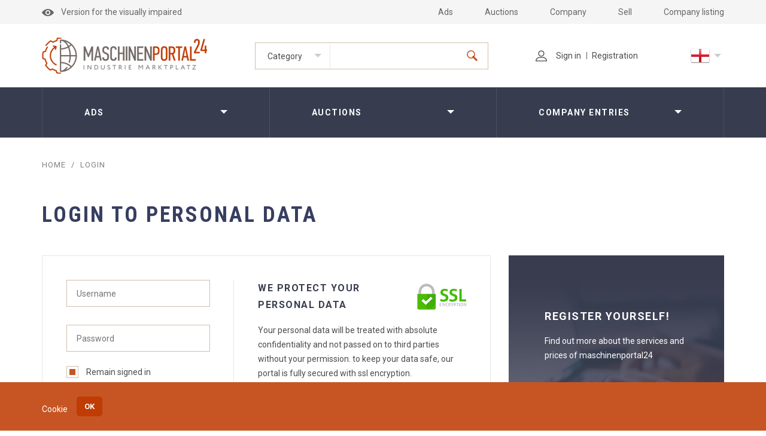

--- FILE ---
content_type: text/html; charset=UTF-8
request_url: https://maschinenportal24.com/login/?path=/services/
body_size: 10404
content:
<!DOCTYPE html>
<html class="page-blog" lang="en">
  <head>
    <meta charset="utf-8">
                <meta name="google-site-verification" content="DB-kwY8EsGkkTN790qNPMaQlpFWsMGvcBjeCR_3hyHI" />
        <meta http-equiv="X-UA-Compatible" content="IE=edge">
    <meta name="viewport" content="width=device-width">
    <title>Login - MaschinenPortal24</title>
    <meta http-equiv="Content-Type" content="text/html; charset=UTF-8" />
<meta name="robots" content="index, follow" />
<meta name="keywords" content="Authorization, Login" />
<meta name="description" content="Industrial platform authorization. Go to your personal account and work calmly and comfortably to achieve your goal in the industry using our portal." />
<link href="/bitrix/cache/css/s3/mashines/page_4279e967cfe03b195b16eb26af4df516/page_4279e967cfe03b195b16eb26af4df516_v1.css?1667610967790" type="text/css"  rel="stylesheet" />
<script type="text/javascript">if(!window.BX)window.BX={};if(!window.BX.message)window.BX.message=function(mess){if(typeof mess==='object'){for(let i in mess) {BX.message[i]=mess[i];} return true;}};</script>
<script type="text/javascript">(window.BX||top.BX).message({'JS_CORE_LOADING':'Loading...','JS_CORE_WINDOW_CLOSE':'Close','JS_CORE_WINDOW_EXPAND':'Expand','JS_CORE_WINDOW_NARROW':'Restore','JS_CORE_WINDOW_SAVE':'Save','JS_CORE_WINDOW_CANCEL':'Cancel','JS_CORE_H':'h','JS_CORE_M':'m','JS_CORE_S':'s','JS_CORE_NO_DATA':'- No data -','JSADM_AI_HIDE_EXTRA':'Hide extra items','JSADM_AI_ALL_NOTIF':'All notifications','JSADM_AUTH_REQ':'Authentication is required!','JS_CORE_WINDOW_AUTH':'Log In','JS_CORE_IMAGE_FULL':'Full size','JS_CORE_WINDOW_CONTINUE':'Continue'});</script>

<script type="text/javascript" src="/bitrix/js/main/core/core.min.js?1667610597220555"></script>

<script>BX.setJSList(['/bitrix/js/main/core/core_ajax.js','/bitrix/js/main/core/core_promise.js','/bitrix/js/main/polyfill/promise/js/promise.js','/bitrix/js/main/loadext/loadext.js','/bitrix/js/main/loadext/extension.js','/bitrix/js/main/polyfill/promise/js/promise.js','/bitrix/js/main/polyfill/find/js/find.js','/bitrix/js/main/polyfill/includes/js/includes.js','/bitrix/js/main/polyfill/matches/js/matches.js','/bitrix/js/ui/polyfill/closest/js/closest.js','/bitrix/js/main/polyfill/fill/main.polyfill.fill.js','/bitrix/js/main/polyfill/find/js/find.js','/bitrix/js/main/polyfill/matches/js/matches.js','/bitrix/js/main/polyfill/core/dist/polyfill.bundle.js','/bitrix/js/main/core/core.js','/bitrix/js/main/polyfill/intersectionobserver/js/intersectionobserver.js','/bitrix/js/main/lazyload/dist/lazyload.bundle.js','/bitrix/js/main/polyfill/core/dist/polyfill.bundle.js','/bitrix/js/main/parambag/dist/parambag.bundle.js']);
BX.setCSSList(['/bitrix/js/main/lazyload/dist/lazyload.bundle.css','/bitrix/js/main/parambag/dist/parambag.bundle.css']);</script>
<script type="text/javascript">(window.BX||top.BX).message({'pull_server_enabled':'N','pull_config_timestamp':'0','pull_guest_mode':'N','pull_guest_user_id':'0'});(window.BX||top.BX).message({'PULL_OLD_REVISION':'This page must be reloaded to ensure proper site functioning and to continue work.'});</script>
<script type="text/javascript">(window.BX||top.BX).message({'LANGUAGE_ID':'en','FORMAT_DATE':'DD.MM.YYYY','FORMAT_DATETIME':'DD.MM.YYYY HH:MI:SS','COOKIE_PREFIX':'BITRIX_SM','SERVER_TZ_OFFSET':'3600','UTF_MODE':'Y','SITE_ID':'s3','SITE_DIR':'/','USER_ID':'','SERVER_TIME':'1770014390','USER_TZ_OFFSET':'0','USER_TZ_AUTO':'Y','bitrix_sessid':'388cea6bf4b12b0aa6027100731dd21c'});</script>


<script type="text/javascript" src="/bitrix/js/pull/protobuf/protobuf.min.js?166760981176433"></script>
<script type="text/javascript" src="/bitrix/js/pull/protobuf/model.min.js?166760981114190"></script>
<script type="text/javascript" src="/bitrix/js/rest/client/rest.client.min.js?16676100229240"></script>
<script type="text/javascript" src="/bitrix/js/pull/client/pull.client.min.js?166761053844915"></script>
<script type="text/javascript">BX.setCSSList(['/local/templates/.default/components/bitrix/system.auth.form/.default/style.css']);</script>
<script type="text/javascript">
					(function () {
						"use strict";

						var counter = function ()
						{
							var cookie = (function (name) {
								var parts = ("; " + document.cookie).split("; " + name + "=");
								if (parts.length == 2) {
									try {return JSON.parse(decodeURIComponent(parts.pop().split(";").shift()));}
									catch (e) {}
								}
							})("BITRIX_CONVERSION_CONTEXT_s3");

							if (cookie && cookie.EXPIRE >= BX.message("SERVER_TIME"))
								return;

							var request = new XMLHttpRequest();
							request.open("POST", "/bitrix/tools/conversion/ajax_counter.php", true);
							request.setRequestHeader("Content-type", "application/x-www-form-urlencoded");
							request.send(
								"SITE_ID="+encodeURIComponent("s3")+
								"&sessid="+encodeURIComponent(BX.bitrix_sessid())+
								"&HTTP_REFERER="+encodeURIComponent(document.referrer)
							);
						};

						if (window.frameRequestStart === true)
							BX.addCustomEvent("onFrameDataReceived", counter);
						else
							BX.ready(counter);
					})();
				</script>



<script type="text/javascript">var _ba = _ba || []; _ba.push(["aid", "90eed1b671ca20c229be450ac8545578"]); _ba.push(["host", "maschinenportal24.com"]); (function() {var ba = document.createElement("script"); ba.type = "text/javascript"; ba.async = true;ba.src = (document.location.protocol == "https:" ? "https://" : "http://") + "bitrix.info/ba.js";var s = document.getElementsByTagName("script")[0];s.parentNode.insertBefore(ba, s);})();</script>


    <link rel="stylesheet" href="/local/templates/mashines/css/main.css?v=1770014390">
    <link rel="stylesheet" href="/local/templates/mashines/css/add.css?v=1770014390">
    <!-- region Canonical Url --><link rel="canonical" href="https://maschinenportal24.com/login/"><!-- endregion -->
<!-- region Alternate Links -->
<link rel="alternate" href="https://maschinenportal24.ru/login/" hreflang="ru-ru" />
<link rel="alternate" href="https://maschinenportal24.de/login/" hreflang="de-de" />
<link rel="alternate" href="https://maschinenportal24.com/login/" hreflang="en-en" />
<link rel="alternate" href="https://maschinenportal24.fr/login/" hreflang="fr-fr" />
<!-- endregion -->
  </head>
  <body id="body">
        <div class="main">
      <div class="vision" data-app="vision">
        <div class="container">
          <ul>
            <li>Font size:<a class="vision__font js-vision-font" href="#" style="font-size:12px" data-class="is-font-small">A</a><a class="vision__font js-vision-font" href="#" data-class="">A</a><a class="vision__font js-vision-font" href="#" style="font-size:16px" data-class="is-font-big">A</a></li>
            <li>Color scheme:<a class="vision__font js-vision-scheme" href="#" style="background-color:#fff;color: #000" data-class="">A</a><a class="vision__font js-vision-scheme" href="#" style="background-color:#000;color: #fff" data-class="is-scheme-baw">A</a><a class="vision__font js-vision-scheme" href="#" style="background-color:#9DD1FF;color: #063462" data-class="is-scheme-blue">A</a></li>
            <li><a class="js-vision-reset" href="#">Reset all settings</a></li>
          </ul>
        </div>
      </div>
      <div class="header" data-app="header">
        <div class="header__top">
          <div class="container">
            <div class="header__top__wrap">
              <div class="header__impaired"><a class="js-vision-open" href="#"><img class="header__impaired__icon" src="/local/templates/mashines/images/header-impaired.png" alt="">Version for the visually impaired</a></div>
              <div class="header__top__menu hidden-xs">
		<ul>
		<li><a href="/devices/">Ads</a></li>
<li><a href="/auctions/">Auctions</a></li>
<li><a href="/companies/">Company</a></li>
<li><a href="/login/?path=/personal/ad/add_advertising.php?do=new">Sell</a></li>
<li><a href="/registration/">Company listing</a></li>
		</ul>          
              </div>
            </div>
          </div>
        </div>
        <div class="header__middle">
          <div class="container">
            <div class="header__middle__wrap">
              <div class="header__logo"><a href="/"><img src="/local/templates/mashines/images/logo.png" alt=""></a></div>
	                    <form class="header__search hidden-xs" action="/includes/set_filter.php" method="POST">
                <div class="header__search__category" data-app="select"><a class="header__search__category__current js-select-label" href="#">Category</a>
                  <select name="type_ad">
                    <option value="/devices/">Ads</option>
                    <option value="/auctions/">Auctions</option>
                    <option value="/companies/">Company entries</option>
                  </select>
                  <ul class="header__search__category__drop js-select-drop">
                    <li data-value="/devices/">Ads</li>
                    <li data-value="/auctions/">Auctions</li>
                    <li data-value="/companies/">Company entries</li>
                  </ul>
                </div>
                <div class="header__search__box">
                  <div class="header__search__input">
                    <input type="text" placeholder="" name="q" value="">
                  </div>
                  <button class="header__search__submit" type="submit">
                    <svg>
                      <use xlink:href="/local/templates/mashines/images/sprites.svg#search"></use>
                    </svg>
                  </button>
                </div>
              </form>
	                    <ul class="header__lk hidden-xs">
                <li><a href="/personal/">
                    <svg class="header__lk__icon">
                      <use xlink:href="/local/templates/mashines/images/sprites.svg#profile"></use>
                    </svg>Sign in</a></li>
                <li><a href="/registration/">Registration</a></li>
              </ul>
	                    <div class="header__lang hidden-xs"><a class="header__lang__current" href="#"><img src="/local/templates/mashines/images/lang/en.png" alt=""></a>
                <div class="header__lang__drop">
		  <ul><li><a href="https://maschinenportal24.ru/login/?path=/services/"><img src="/local/templates/mashines/images/lang/ru.png" alt=""></a></li><li><a href="https://maschinenportal24.de/login/?path=/services/"><img src="/local/templates/mashines/images/lang/de.png" alt=""></a></li><li><a href="https://maschinenportal24.com/login/?path=/services/"><img src="/local/templates/mashines/images/lang/en.png" alt=""></a></li><li><a href="https://maschinenportal24.fr/login/?path=/services/"><img src="/local/templates/mashines/images/lang/fr.png" alt=""></a></li></ul>                </div>
              </div><a class="header__burger visible-xs js-toggle-class" href="#" data-type="add" data-class="is-show-mobile-menu"><i></i><i></i><i></i></a>
            </div>
          </div>
        </div>
	        <div class="header__bottom hidden-xs">
          <div class="container">
            <div class="header__bottom__menu">
              <ul>
                <li><a href="javascript:void(0)">Ads</a>
                  <div class="header__bottom__menu__drop">
                    <div class="row">
                      <div class="col-sm-4">
                        <ul>
			                            <li><a href="/devices/agricultural-industry/"><b>Agricultural industry</b></a>
			                                <ul>
			                                    <li><a href="/devices/agricultural-industry/agricultural-machinery/">Agricultural machinery</a></li>
			                                    <li><a href="/devices/agricultural-industry/raw-material-material/">Raw Material / Material</a></li>
			                                    <li><a href="/devices/agricultural-industry/services/">Services</a></li>
			                                    <li><a href="/devices/agricultural-industry/other/">Other</a></li>
			                                  </ul>
			                              </li>
			                            <li><a href="/devices/automation/"><b>Automation</b></a>
			                                <ul>
			                                    <li><a href="/devices/automation/technics/">Technics</a></li>
			                                    <li><a href="/devices/automation/consumables-spare-parts/">Consumables & Spare Parts</a></li>
			                                    <li><a href="/devices/automation/services/">Services</a></li>
			                                    <li><a href="/devices/automation/other/">Other</a></li>
			                                  </ul>
			                              </li>
			                            <li><a href="/devices/aviation-industry/"><b>Aviation industry</b></a>
			                                <ul>
			                                    <li><a href="/devices/aviation-industry/aeronautical-engineering/">Aeronautical engineering</a></li>
			                                    <li><a href="/devices/aviation-industry/consumables-spare-parts/">Consumables & Spare Parts</a></li>
			                                    <li><a href="/devices/aviation-industry/services/">Services</a></li>
			                                    <li><a href="/devices/aviation-industry/other/">Other</a></li>
			                                  </ul>
			                              </li>
			                            <li><a href="/devices/building-branch/"><b>Building branch</b></a>
			                                <ul>
			                                    <li><a href="/devices/building-branch/construction-machinery/">Construction machinery</a></li>
			                                    <li><a href="/devices/building-branch/raw-material-material/">Raw Material / Material</a></li>
			                                    <li><a href="/devices/building-branch/services/">Services</a></li>
			                                    <li><a href="/devices/building-branch/other/">Other</a></li>
			                                  </ul>
			                              </li>
			                          </ul>
                      </div>
                      <div class="col-sm-4">
                        <ul>
			                            <li><a href="/devices/food-industry/"><b>Food industry</b></a>
			                                <ul>
			                                    <li><a href="/devices/food-industry/equipment/">Equipment</a></li>
			                                    <li><a href="/devices/food-industry/raw-material-material/">Raw Material / Material</a></li>
			                                    <li><a href="/devices/food-industry/services/">Services</a></li>
			                                    <li><a href="/devices/food-industry/other/">Other</a></li>
			                                  </ul>
			                              </li>
			                            <li><a href="/devices/lubricants/"><b>Lubricants</b></a>
			                              </li>
			                            <li><a href="/devices/metalworking-industry/"><b>Metalworking industry</b></a>
			                                <ul>
			                                    <li><a href="/devices/metalworking-industry/metalworking/">Metalworking</a></li>
			                                    <li><a href="/devices/metalworking-industry/metalworking-machines/">Metalworking machines</a></li>
			                                    <li><a href="/devices/metalworking-industry/raw-material-material/">Raw Material / Material</a></li>
			                                    <li><a href="/devices/metalworking-industry/services/">Services</a></li>
			                                    <li><a href="/devices/metalworking-industry/other/">Other</a></li>
			                                  </ul>
			                              </li>
			                            <li><a href="/devices/packaging-industry/"><b>Packaging industry</b></a>
			                                <ul>
			                                    <li><a href="/devices/packaging-industry/packaging-equipment/">Packaging equipment</a></li>
			                                    <li><a href="/devices/packaging-industry/raw-material-material/">Raw Material / Material</a></li>
			                                    <li><a href="/devices/packaging-industry/services/">Services</a></li>
			                                    <li><a href="/devices/packaging-industry/other/">Other</a></li>
			                                  </ul>
			                              </li>
			                          </ul>
                      </div>
                      <div class="col-sm-4">
                        <ul>
			                            <li><a href="/devices/plastics-industry/"><b>Plastics Industry</b></a>
			                                <ul>
			                                    <li><a href="/devices/plastics-industry/recycling-plastics/">Recycling plastics</a></li>
			                                    <li><a href="/devices/plastics-industry/equipment/">Equipment</a></li>
			                                    <li><a href="/devices/plastics-industry/raw-material-material/">Raw Material / Material</a></li>
			                                    <li><a href="/devices/plastics-industry/services/">Services</a></li>
			                                    <li><a href="/devices/plastics-industry/other/">Other</a></li>
			                                  </ul>
			                              </li>
			                            <li><a href="/devices/software/"><b>Software</b></a>
			                                <ul>
			                                    <li><a href="/devices/software/soft/">Soft</a></li>
			                                    <li><a href="/devices/software/services/">Services</a></li>
			                                    <li><a href="/devices/software/other/">Other</a></li>
			                                  </ul>
			                              </li>
			                            <li><a href="/devices/textile-industry/"><b>Textile industry</b></a>
			                                <ul>
			                                    <li><a href="/devices/textile-industry/textile-processing/">Textile processing</a></li>
			                                    <li><a href="/devices/textile-industry/equipment/">Equipment</a></li>
			                                    <li><a href="/devices/textile-industry/raw-material-material/">Raw Material / Material</a></li>
			                                    <li><a href="/devices/textile-industry/services/">Services</a></li>
			                                    <li><a href="/devices/textile-industry/other/">Other</a></li>
			                                  </ul>
			                              </li>
			                            <li><a href="/devices/woodworking-industry/"><b>Woodworking industry</b></a>
			                                <ul>
			                                    <li><a href="/devices/woodworking-industry/woodworking/">Woodworking</a></li>
			                                    <li><a href="/devices/woodworking-industry/woodworking-machinery/">Woodworking machinery</a></li>
			                                    <li><a href="/devices/woodworking-industry/raw-material-material/">Raw Material / Material</a></li>
			                                    <li><a href="/devices/woodworking-industry/services/">Services</a></li>
			                                    <li><a href="/devices/woodworking-industry/other/">Other</a></li>
			                                  </ul>
			                              </li>
			                          </ul>
                      </div>
                      <div class="col-sm-4">
                        <ul>
			                          </ul>
                      </div>
                    </div>
                  </div>
                </li>
                <li><a href="javascript:void(0)">Auctions</a>
                  <div class="header__bottom__menu__drop">
                    <div class="row">
                      <div class="col-sm-4">
                        <ul>
			  			  <li><a href="/auctions/agricultural-industry/"><b>Agricultural industry</b></a>
			                                <ul>
			      			      <li><a href="/auctions/agricultural-industry/agricultural-machinery/">Agricultural machinery</a></li>
			      			      <li><a href="/auctions/agricultural-industry/raw-material-material/">Raw Material / Material</a></li>
			      			      <li><a href="/auctions/agricultural-industry/services/">Services</a></li>
			      			      <li><a href="/auctions/agricultural-industry/other/">Other</a></li>
			                                  </ul>
			                              </li>
			  			  <li><a href="/auctions/automation/"><b>Automation</b></a>
			                                <ul>
			      			      <li><a href="/auctions/automation/technics/">Technics</a></li>
			      			      <li><a href="/auctions/automation/consumables-spare-parts/">Consumables & Spare Parts</a></li>
			      			      <li><a href="/auctions/automation/services/">Services</a></li>
			      			      <li><a href="/auctions/automation/other/">Other</a></li>
			                                  </ul>
			                              </li>
			  			  <li><a href="/auctions/aviation-industry/"><b>Aviation industry</b></a>
			                                <ul>
			      			      <li><a href="/auctions/aviation-industry/aeronautical-engineering/">Aeronautical engineering</a></li>
			      			      <li><a href="/auctions/aviation-industry/consumables-spare-parts/">Consumables & Spare Parts</a></li>
			      			      <li><a href="/auctions/aviation-industry/services/">Services</a></li>
			      			      <li><a href="/auctions/aviation-industry/other/">Other</a></li>
			                                  </ul>
			                              </li>
			  			  <li><a href="/auctions/building-branch/"><b>Building branch</b></a>
			                                <ul>
			      			      <li><a href="/auctions/building-branch/construction-machinery/">Construction machinery</a></li>
			      			      <li><a href="/auctions/building-branch/raw-material-material/">Raw Material / Material</a></li>
			      			      <li><a href="/auctions/building-branch/services/">Services</a></li>
			      			      <li><a href="/auctions/building-branch/other/">Other</a></li>
			                                  </ul>
			                              </li>
			                          </ul>
                      </div>
                      <div class="col-sm-4">
                        <ul>
			  			  <li><a href="/auctions/food-industry/"><b>Food industry</b></a>
			                                <ul>
			      			      <li><a href="/auctions/food-industry/equipment/">Equipment</a></li>
			      			      <li><a href="/auctions/food-industry/raw-material-material/">Raw Material / Material</a></li>
			      			      <li><a href="/auctions/food-industry/services/">Services</a></li>
			      			      <li><a href="/auctions/food-industry/other/">Other</a></li>
			                                  </ul>
			                              </li>
			  			  <li><a href="/auctions/lubricants/"><b>Lubricants</b></a>
			                              </li>
			  			  <li><a href="/auctions/metalworking-industry/"><b>Metalworking industry</b></a>
			                                <ul>
			      			      <li><a href="/auctions/metalworking-industry/metalworking/">Metalworking</a></li>
			      			      <li><a href="/auctions/metalworking-industry/metalworking-machines/">Metalworking machines</a></li>
			      			      <li><a href="/auctions/metalworking-industry/raw-material-material/">Raw Material / Material</a></li>
			      			      <li><a href="/auctions/metalworking-industry/services/">Services</a></li>
			      			      <li><a href="/auctions/metalworking-industry/other/">Other</a></li>
			                                  </ul>
			                              </li>
			  			  <li><a href="/auctions/packaging-industry/"><b>Packaging industry</b></a>
			                                <ul>
			      			      <li><a href="/auctions/packaging-industry/packaging-equipment/">Packaging equipment</a></li>
			      			      <li><a href="/auctions/packaging-industry/raw-material-material/">Raw Material / Material</a></li>
			      			      <li><a href="/auctions/packaging-industry/services/">Services</a></li>
			      			      <li><a href="/auctions/packaging-industry/other/">Other</a></li>
			                                  </ul>
			                              </li>
			                          </ul>
                      </div>
                      <div class="col-sm-4">
                        <ul>
			  			  <li><a href="/auctions/plastics-industry/"><b>Plastics Industry</b></a>
			                                <ul>
			      			      <li><a href="/auctions/plastics-industry/recycling-plastics/">Recycling plastics</a></li>
			      			      <li><a href="/auctions/plastics-industry/equipment/">Equipment</a></li>
			      			      <li><a href="/auctions/plastics-industry/raw-material-material/">Raw Material / Material</a></li>
			      			      <li><a href="/auctions/plastics-industry/services/">Services</a></li>
			      			      <li><a href="/auctions/plastics-industry/other/">Other</a></li>
			                                  </ul>
			                              </li>
			  			  <li><a href="/auctions/software/"><b>Software</b></a>
			                                <ul>
			      			      <li><a href="/auctions/software/soft/">Soft</a></li>
			      			      <li><a href="/auctions/software/services/">Services</a></li>
			      			      <li><a href="/auctions/software/other/">Other</a></li>
			                                  </ul>
			                              </li>
			  			  <li><a href="/auctions/textile-industry/"><b>Textile industry</b></a>
			                                <ul>
			      			      <li><a href="/auctions/textile-industry/textile-processing/">Textile processing</a></li>
			      			      <li><a href="/auctions/textile-industry/equipment/">Equipment</a></li>
			      			      <li><a href="/auctions/textile-industry/raw-material-material/">Raw Material / Material</a></li>
			      			      <li><a href="/auctions/textile-industry/services/">Services</a></li>
			      			      <li><a href="/auctions/textile-industry/other/">Other</a></li>
			                                  </ul>
			                              </li>
			  			  <li><a href="/auctions/woodworking-industry/"><b>Woodworking industry</b></a>
			                                <ul>
			      			      <li><a href="/auctions/woodworking-industry/woodworking/">Woodworking</a></li>
			      			      <li><a href="/auctions/woodworking-industry/woodworking-machinery/">Woodworking machinery</a></li>
			      			      <li><a href="/auctions/woodworking-industry/raw-material-material/">Raw Material / Material</a></li>
			      			      <li><a href="/auctions/woodworking-industry/services/">Services</a></li>
			      			      <li><a href="/auctions/woodworking-industry/other/">Other</a></li>
			                                  </ul>
			                              </li>
			                          </ul>
                      </div>
                      <div class="col-sm-4">
                        <ul>
			                          </ul>
                      </div>
                    </div>
                  </div>
                </li>
                <li><a href="javascript:void(0)">Company entries</a>
                  <div class="header__bottom__menu__drop">
                    <div class="row">
                      <div class="col-sm-4">
                        <ul>
			  			  <li><a href="/companies/agricultural-industry/"><b>Agricultural industry</b></a>
			                                <ul>
			      			      <li><a href="/companies/agricultural-industry/agricultural-machinery/">Agricultural machinery</a></li>
			      			      <li><a href="/companies/agricultural-industry/raw-material-material/">Raw Material / Material</a></li>
			      			      <li><a href="/companies/agricultural-industry/services/">Services</a></li>
			      			      <li><a href="/companies/agricultural-industry/other/">Other</a></li>
			                                  </ul>
			                              </li>
			  			  <li><a href="/companies/automation/"><b>Automation</b></a>
			                                <ul>
			      			      <li><a href="/companies/automation/technics/">Technics</a></li>
			      			      <li><a href="/companies/automation/consumables-spare-parts/">Consumables & Spare Parts</a></li>
			      			      <li><a href="/companies/automation/services/">Services</a></li>
			      			      <li><a href="/companies/automation/other/">Other</a></li>
			                                  </ul>
			                              </li>
			  			  <li><a href="/companies/aviation-industry/"><b>Aviation industry</b></a>
			                                <ul>
			      			      <li><a href="/companies/aviation-industry/aeronautical-engineering/">Aeronautical engineering</a></li>
			      			      <li><a href="/companies/aviation-industry/consumables-spare-parts/">Consumables & Spare Parts</a></li>
			      			      <li><a href="/companies/aviation-industry/services/">Services</a></li>
			      			      <li><a href="/companies/aviation-industry/other/">Other</a></li>
			                                  </ul>
			                              </li>
			  			  <li><a href="/companies/building-branch/"><b>Building branch</b></a>
			                                <ul>
			      			      <li><a href="/companies/building-branch/construction-machinery/">Construction machinery</a></li>
			      			      <li><a href="/companies/building-branch/raw-material-material/">Raw Material / Material</a></li>
			      			      <li><a href="/companies/building-branch/services/">Services</a></li>
			      			      <li><a href="/companies/building-branch/other/">Other</a></li>
			                                  </ul>
			                              </li>
			                          </ul>
                      </div>
                      <div class="col-sm-4">
                        <ul>
			  			  <li><a href="/companies/food-industry/"><b>Food industry</b></a>
			                                <ul>
			      			      <li><a href="/companies/food-industry/equipment/">Equipment</a></li>
			      			      <li><a href="/companies/food-industry/raw-material-material/">Raw Material / Material</a></li>
			      			      <li><a href="/companies/food-industry/services/">Services</a></li>
			      			      <li><a href="/companies/food-industry/other/">Other</a></li>
			                                  </ul>
			                              </li>
			  			  <li><a href="/companies/lubricants/"><b>Lubricants</b></a>
			                              </li>
			  			  <li><a href="/companies/metalworking-industry/"><b>Metalworking industry</b></a>
			                                <ul>
			      			      <li><a href="/companies/metalworking-industry/metalworking/">Metalworking</a></li>
			      			      <li><a href="/companies/metalworking-industry/metalworking-machines/">Metalworking machines</a></li>
			      			      <li><a href="/companies/metalworking-industry/raw-material-material/">Raw Material / Material</a></li>
			      			      <li><a href="/companies/metalworking-industry/services/">Services</a></li>
			      			      <li><a href="/companies/metalworking-industry/other/">Other</a></li>
			                                  </ul>
			                              </li>
			  			  <li><a href="/companies/packaging-industry/"><b>Packaging industry</b></a>
			                                <ul>
			      			      <li><a href="/companies/packaging-industry/packaging-equipment/">Packaging equipment</a></li>
			      			      <li><a href="/companies/packaging-industry/raw-material-material/">Raw Material / Material</a></li>
			      			      <li><a href="/companies/packaging-industry/services/">Services</a></li>
			      			      <li><a href="/companies/packaging-industry/other/">Other</a></li>
			                                  </ul>
			                              </li>
			                          </ul>
                      </div>
                      <div class="col-sm-4">
                        <ul>
			  			  <li><a href="/companies/plastics-industry/"><b>Plastics Industry</b></a>
			                                <ul>
			      			      <li><a href="/companies/plastics-industry/recycling-plastics/">Recycling plastics</a></li>
			      			      <li><a href="/companies/plastics-industry/equipment/">Equipment</a></li>
			      			      <li><a href="/companies/plastics-industry/raw-material-material/">Raw Material / Material</a></li>
			      			      <li><a href="/companies/plastics-industry/services/">Services</a></li>
			      			      <li><a href="/companies/plastics-industry/other/">Other</a></li>
			                                  </ul>
			                              </li>
			  			  <li><a href="/companies/software/"><b>Software</b></a>
			                                <ul>
			      			      <li><a href="/companies/software/soft/">Soft</a></li>
			      			      <li><a href="/companies/software/services/">Services</a></li>
			      			      <li><a href="/companies/software/other/">Other</a></li>
			                                  </ul>
			                              </li>
			  			  <li><a href="/companies/textile-industry/"><b>Textile industry</b></a>
			                                <ul>
			      			      <li><a href="/companies/textile-industry/textile-processing/">Textile processing</a></li>
			      			      <li><a href="/companies/textile-industry/equipment/">Equipment</a></li>
			      			      <li><a href="/companies/textile-industry/raw-material-material/">Raw Material / Material</a></li>
			      			      <li><a href="/companies/textile-industry/services/">Services</a></li>
			      			      <li><a href="/companies/textile-industry/other/">Other</a></li>
			                                  </ul>
			                              </li>
			  			  <li><a href="/companies/woodworking-industry/"><b>Woodworking industry</b></a>
			                                <ul>
			      			      <li><a href="/companies/woodworking-industry/woodworking/">Woodworking</a></li>
			      			      <li><a href="/companies/woodworking-industry/woodworking-machinery/">Woodworking machinery</a></li>
			      			      <li><a href="/companies/woodworking-industry/raw-material-material/">Raw Material / Material</a></li>
			      			      <li><a href="/companies/woodworking-industry/services/">Services</a></li>
			      			      <li><a href="/companies/woodworking-industry/other/">Other</a></li>
			                                  </ul>
			                              </li>
			                          </ul>
                      </div>
                      <div class="col-sm-4">
                        <ul>
			                          </ul>
                      </div>
                    </div>
                  </div>
                </li>
              </ul>
            </div>
          </div>
        </div>
        <div class="header-mobile visible-xs">
          <div class="container">
            <div class="header-mobile__logo"><img src="/local/templates/mashines/images/logo.png" alt=""></div><a class="header-mobile__close js-toggle-class" href="#" data-type="remove" data-class="is-show-mobile-menu"></a>
            <form class="header__search" action="/includes/set_filter.php" method="POST">
              <div class="header__search__category"><a class="header__search__category__current" href="#">Category</a>
                  <select name="type_ad" class="header__search__category__select">
                    <option value="/devices/">Ads</option>
                    <option value="/auctions/">Auctions</option>
                    <option value="/companies/">Company entries</option>
                  </select>
                  <ul class="header__search__category__drop">
                    <li data-value="/devices/">Ads</li>
                    <li data-value="/auctions/">Auctions</li>
                    <li data-value="/companies/">Company entries</li>
                  </ul>

              </div>
              <div class="header__search__box">
                <div class="header__search__input">
                  <input type="text" placeholder="" name="q" value="">
                </div>
                <button class="header__search__submit" type="submit">
                  <svg>
                    <use xlink:href="/local/templates/mashines/images/sprites.svg#search"></use>
                  </svg>
                </button>
              </div>
            </form>
            <div class="header-mobile__row">
              <div class="header-mobile__col">
		                <ul class="header__lk">
                  <li><a href="/personal/">
                      <svg class="header__lk__icon">
                        <use xlink:href="/local/templates/mashines/images/sprites.svg#profile"></use>
                      </svg>Sign in</a></li>
                  <li><a href="/registration/">Registration</a></li>
                </ul>
		              </div>
              <div class="header-mobile__col">
                <div class="header__lang"><a class="header__lang__current" href="#"><img src="/local/templates/mashines/images/lang/en.png" alt=""></a>
                  <div class="header__lang__drop">
		    <ul><li><a href="https://maschinenportal24.ru/login/?path=/services/"><img src="/local/templates/mashines/images/lang/ru.png" alt=""></a></li><li><a href="https://maschinenportal24.de/login/?path=/services/"><img src="/local/templates/mashines/images/lang/de.png" alt=""></a></li><li><a href="https://maschinenportal24.com/login/?path=/services/"><img src="/local/templates/mashines/images/lang/en.png" alt=""></a></li><li><a href="https://maschinenportal24.fr/login/?path=/services/"><img src="/local/templates/mashines/images/lang/fr.png" alt=""></a></li></ul>                  </div>
                </div>
              </div>
            </div>
            <div class="header-mobile__menu">
              <ul>
		<li><a href="/devices/">Ads</a></li>
<li><a href="/auctions/">Auctions</a></li>
<li><a href="/companies/">Company</a></li>
<li><a href="/login/?path=/personal/ad/add_advertising.php?do=new">Sell</a></li>
<li><a href="/registration/">Company listing</a></li>
                <li><a class="has-submenu" href="javascript:void(0)">Ads</a>
                  <div class="header-mobile__menu__drop">
		                        <ul>
		                            <li><a href="/devices/agricultural-industry/"><b>Agricultural industry</b></a></li>
		                            <li><a href="/devices/automation/"><b>Automation</b></a></li>
		                            <li><a href="/devices/aviation-industry/"><b>Aviation industry</b></a></li>
		                            <li><a href="/devices/building-branch/"><b>Building branch</b></a></li>
		                            <li><a href="/devices/food-industry/"><b>Food industry</b></a></li>
		                            <li><a href="/devices/lubricants/"><b>Lubricants</b></a></li>
		                            <li><a href="/devices/metalworking-industry/"><b>Metalworking industry</b></a></li>
		                            <li><a href="/devices/packaging-industry/"><b>Packaging industry</b></a></li>
		                            <li><a href="/devices/plastics-industry/"><b>Plastics Industry</b></a></li>
		                            <li><a href="/devices/software/"><b>Software</b></a></li>
		                            <li><a href="/devices/textile-industry/"><b>Textile industry</b></a></li>
		                            <li><a href="/devices/woodworking-industry/"><b>Woodworking industry</b></a></li>
		                          </ul>
		                      </div>
                </li>
                <li><a class="has-submenu" href="javascript:void(0)">Auctions</a>
                  <div class="header-mobile__menu__drop">
		                        <ul>
		                            <li><a href="/auctions/agricultural-industry/"><b>Agricultural industry</b></a></li>
		                            <li><a href="/auctions/automation/"><b>Automation</b></a></li>
		                            <li><a href="/auctions/aviation-industry/"><b>Aviation industry</b></a></li>
		                            <li><a href="/auctions/building-branch/"><b>Building branch</b></a></li>
		                            <li><a href="/auctions/food-industry/"><b>Food industry</b></a></li>
		                            <li><a href="/auctions/lubricants/"><b>Lubricants</b></a></li>
		                            <li><a href="/auctions/metalworking-industry/"><b>Metalworking industry</b></a></li>
		                            <li><a href="/auctions/packaging-industry/"><b>Packaging industry</b></a></li>
		                            <li><a href="/auctions/plastics-industry/"><b>Plastics Industry</b></a></li>
		                            <li><a href="/auctions/software/"><b>Software</b></a></li>
		                            <li><a href="/auctions/textile-industry/"><b>Textile industry</b></a></li>
		                            <li><a href="/auctions/woodworking-industry/"><b>Woodworking industry</b></a></li>
		                          </ul>
		                      </div>
                </li>
                <li><a class="has-submenu" href="javascript:void(0)">Company entries</a>
                  <div class="header-mobile__menu__drop">
		                        <ul>
		                            <li><a href="/companies/agricultural-industry/"><b>Agricultural industry</b></a></li>
		                            <li><a href="/companies/automation/"><b>Automation</b></a></li>
		                            <li><a href="/companies/aviation-industry/"><b>Aviation industry</b></a></li>
		                            <li><a href="/companies/building-branch/"><b>Building branch</b></a></li>
		                            <li><a href="/companies/food-industry/"><b>Food industry</b></a></li>
		                            <li><a href="/companies/lubricants/"><b>Lubricants</b></a></li>
		                            <li><a href="/companies/metalworking-industry/"><b>Metalworking industry</b></a></li>
		                            <li><a href="/companies/packaging-industry/"><b>Packaging industry</b></a></li>
		                            <li><a href="/companies/plastics-industry/"><b>Plastics Industry</b></a></li>
		                            <li><a href="/companies/software/"><b>Software</b></a></li>
		                            <li><a href="/companies/textile-industry/"><b>Textile industry</b></a></li>
		                            <li><a href="/companies/woodworking-industry/"><b>Woodworking industry</b></a></li>
		                          </ul>
		                      </div>
                </li>
              </ul>
            </div>
          </div>
        </div>
      </div>      <div class="content">
        <div class="default-page">
          <div class="container">
            <div class="breadcrumbs"><a href="/">Home</a> <span class="breadcrumbs__sep">/</span> Login</div>  
            <div class="page-title">Login to personal data</div>
            <div class="lk">

              <div class="lk__login">
                <div class="lk__login__container">
		                    <form class="lk__login__form" name="system_auth_form6zOYVN" method="post" target="_top" action="/login/?login=yes&amp;path=%2Fservices%2F">
										<input type="hidden" name="path" value="/services/" />
						<input type="hidden" name="AUTH_FORM" value="Y" />
			<input type="hidden" name="TYPE" value="AUTH" />

                    <div class="form-result"><span></span></div>
                    <div class="lk__login__form__input">
                      <div class="input">
                        <input type="text" placeholder="Username" required name="USER_LOGIN" maxlength="50" value="" size="17">
			<script>
				BX.ready(function() {
					var loginCookie = BX.getCookie("BITRIX_SM_LOGIN");
					if (loginCookie)
					{
						var form = document.forms["system_auth_form6zOYVN"];
						var loginInput = form.elements["USER_LOGIN"];
						loginInput.value = loginCookie;
					}
				});
			</script>
                      </div>
                    </div>
                    <div class="lk__login__form__input">
                      <div class="input">
                        <input type="password" placeholder="Password" required name="USER_PASSWORD" maxlength="50" size="17" autocomplete="off">
                      </div>
                    </div>
                    <div class="lk__login__form__checkbox">
                      <label>
                        <input type="checkbox" checked id="USER_REMEMBER_frm" name="USER_REMEMBER" value="Y"><i></i>Remain signed in                      </label>
                    </div>
                    <div class="lk__login__form__submit">
                      <button class="button" type="submit" name="Login">Log in</button>
                    </div>
                    <div class="lk__login__form__link"><a href="#forgot-password" data-fancybox>Forgot username or password?</a></div>
                  </form>
		                    <div class="lk__login__ssl">
                    <div class="lk__login__ssl__title"><span>We protect your personal data</span><span class="lk__login__ssl__image"><img src="/local/templates/mashines/images/ssl.png" alt=""></span></div>
                    <div class="lk__login__ssl__text">Your personal data will be treated with absolute confidentiality and not passed on to third parties without your permission. to keep your data safe, our portal is fully secured with ssl encryption.</div>
                  </div>
                </div>
                <div class="lk__login__banner">
                  <div class="lk__login__banner__title">Register yourself!</div>
                  <div class="lk__login__banner__text">Find out more about the services and prices of maschinenportal24</div>
                  <div class="lk__login__banner__btn"><a class="button" href="/registration/">Learn more</a></div>
                </div>
              </div>
            </div>
          </div>
        </div>
      </div>      <div class="footer">
        <div class="footer__top">
          <div class="container">
            <div class="footer__top__row">
              <div class="footer__top__col">
                <div class="footer__top__label">Company</div>
                <div class="footer__top__menu">
		                  <div class="row">
                    <div class="col-xs-6 col-sm-4 col-md-6">
                      <ul>
			                        <li><a href="/about/">About&nbsp;us</a></li>
						                        <li><a href="/services/">Services</a></li>
						                        <li><a href="/vacancies/">Jobs</a></li>
						                        <li><a href="/history/">Our&nbsp;history</a></li>
						                        <li><a href="/team/">Our&nbsp;team</a></li>
						                        <li><a href="/contacts/">Imprint</a></li>
						                        <li><a href="/market_rules/">Marketplace&nbsp;rules</a></li>
			                      </ul>
                    </div>
                    <div class="col-xs-6 col-sm-4 col-md-6">
                      <ul>
						                        <li><a href="/dictonary/">Lexicon</a></li>
						                        <li><a href="/blog/">Blog</a></li>
						                        <li><a href="/help/">Help</a></li>
						                        <li><a href="/faq/">Faq</a></li>
						                        <li><a href="/registration/">Tariff</a></li>
						                        <li><a href="/policy/">Terms&nbsp;&&nbsp;conditions</a></li>
						                        <li><a href="/rules/">Privacy&nbsp;statement</a></li>
						                      </ul>
                    </div>
                  </div>  
                </div>
              </div>
              <div class="footer__top__col">
                <div class="footer__top__label">Contact in England</div>
                <ul class="footer__top__contacts">
                  <li>
                    <svg class="footer__top__contacts__icon">
                      <use xlink:href="/local/templates/mashines/images/sprites.svg#telephone"></use>
                    </svg>+49 172 3908488
                  </li>
                  <li>
                    <svg class="footer__top__contacts__icon">
                      <use xlink:href="/local/templates/mashines/images/sprites.svg#placeholder"></use>
                    </svg>Heilbronn, allee 43                  </li>
                  <li>
                    <svg class="footer__top__contacts__icon">
                      <use xlink:href="/local/templates/mashines/images/sprites.svg#envelope"></use>
                    </svg>info@maschinenportal24.сom
                  </li>
		  <li><img class="footer__top__contacts__icon" src="/local/templates/mashines/images/rss.svg" /> <a href="/rss/">RSS</a></li>
		  <li><img class="footer__top__contacts__icon" src="/local/templates/mashines/images/forum-icon-white-png.png" /> <a href="https://www.industryportal24.com/" target="_blank">Forum</a></li>
		  <li><img class="footer__top__contacts__icon" src="/local/templates/mashines/images/forum-icon-white-png.png" /> <a href="/useful/">Adviser</a></li>
                </ul>
              </div>
              <div class="footer__top__col footer__top__col_big">
                <div class="footer__top__row">
                  <div class="footer__top__col">
                    <div class="footer__top__label">Please choose language</div>
                    <div class="footer__lang">
		      <ul><li><a href="https://maschinenportal24.ru/login/?path=/services/"><img src="/local/templates/mashines/images/lang/ru.png" alt=""></a></li><li><a href="https://maschinenportal24.de/login/?path=/services/"><img src="/local/templates/mashines/images/lang/de.png" alt=""></a></li><li><a href="https://maschinenportal24.fr/login/?path=/services/"><img src="/local/templates/mashines/images/lang/fr.png" alt=""></a></li></ul>                    </div>
                  </div>
                  <div class="footer__top__col">
                    <div class="footer__top__label">Follow us</div>
                    <div class="footer__social">
                      <ul>
                        <li><a href="https://www.facebook.com/MaschinenPortal24-127680228103921/" target="_blank"><img src="/local/templates/mashines/images/social/facebook.svg" alt=""></a></li>
                        <li><a href="https://twitter.com/Maschinen24" target="_blank"><img src="/local/templates/mashines/images/social/twitter.svg" alt=""></a></li>
                        <li><a href="https://www.instagram.com/maschinenportal24/" target="_blank"><img src="/local/templates/mashines/images/social/instagram.svg" alt=""></a></li>
                        <li><a href="https://www.linkedin.com/company/maschinenportal24/" target="_blank"><img src="/local/templates/mashines/images/social/linkedin.svg" alt=""></a></li>
			<li><a href="https://vk.com/gebrauchtmaschinen" target="_blank"><img src="/local/templates/mashines/images/social/vk.svg" alt=""></a></li>
                      </ul>
                    </div>
                  </div>
                </div>
                <div class="footer__subscribe">
                  <div class="footer__top__label">Do you want the latest offers and news? then sign up for our newsletter.</div>
                  <form action="/subscribe/" method="get">
                    <div class="footer__subscribe__form">
                      <div class="footer__subscribe__input">
                        <input type="email" placeholder="E-Mail" name="confirm_email" required>
                      </div>
                      <div class="footer__subscribe__submit">
                        <button class="footer__subscribe__submit__btn button" type="submit">Subscribe</button>
                      </div>
                    </div>
                    <div class="footer__subscribe__checkbox">
                      <label>
                        <input type="checkbox" checked class="agree"><i></i><span>I agree with the processing of my personal data according to our guidelines!</span>
                      </label>
                    </div>
                  </form>
                </div>
              </div>
            </div>
            <div class="footer__top__text">English version, all information, offers and prices on this website are non-binding!<br>
 <br>
 By using this website, you accept our <a href="/policy/">terms and conditions</a> and our <a href="/rules/">privacy policy</a>. All brands are the property of their respective owners. MaschinenPortal24 is not responsible for the content of external websites when clicking on external links.</div>
          </div>
        </div>
        <div class="footer__bottom">
          <div class="container">© 2020 All rights reserved</div>
        </div>
      </div><a class="to-top js-goto" href="#body" data-app="to-top">
      <div class="to-top__arrow"></div>
      <div class="to-top__text">Up</div></a>
      <div class="cookies" data-app="cookies">
        <div class="container cookies__container">
          <div class="cookies__text">Cookie</div>
          <div class="cookies__btn">
            <button type="button">OK</button>
          </div>
        </div>
      </div>
      <div class="hidden">
        <div class="ask-question-modal" id="ask-login-text">
          <div class="ask-question-modal__title">Note</div>
          <div class="ask-question-modal__text">To send a message, please, <a href="/login/?path=/login/?path=/services/">Login</a> Or <a href="/registration/">Register</a> </div>
        </div>
        <div class="sent-request-modal" id="sent-request">
          <div class="sent-request-modal__title">Your request has been sent successfully!</div>
          <div class="sent-request-modal__text">The seller will contact you by email or by the phone number provided.</div>
          <div class="sent-request-modal__subtitle"></div>
          <div class="sent-request-modal__text">In the meantime, you can choose the following actions. </div>
          <div class="sent-request-modal__btns"><a class="button" href="/registration/">Choose tariff</a><a class="button" href="/registration/">Company listing</a><a class="button" href="/registration/">Sell machine</a></div>
        </div>
        <div class="forgot-password-modal" id="forgot-password">
          <div class="forgot-password-modal__title">Forgot username or password?</div>
          <div class="forgot-password-modal__text">
	    Are you already registered in our company directory but have forgotten your login details? please enter your email address which you used on registering. we will send you the username and password to the same email address                      
          </div>
          <form action="/login/forgot-pass.php" method="post">
            <div class="forgot-password-modal__input">
              <div class="input">
                <input type="email" placeholder="E-Mail" name="email" required>
              </div>
            </div>
            <div class="forgot-password-modal__btns">
              <button class="button" type="submit">Request login details</button>
            </div>
          </form>
        </div>
        <div class="forgot-password-modal" id="subscribe-modal">
          <div class="forgot-password-modal__title">Enter email address</div>
          <form action="/ajax/send_item_by_mail.php" id="form-subscribe">
            <div class="forgot-password-modal__input">
              <div class="input">
                <input type="email" placeholder="E-Mail" required name="email">
		<input type="hidden" name="id" id="product_id" value="0" />
		<input type="hidden" name="ac" id="ac" value="0" />
              </div>
            </div>
            <div class="forgot-password-modal__btns">
              <button class="button" type="submit">Send</button>
            </div>
          </form>
        </div>
      </div>
    </div>
    <script>
      var ratyOptions = {
      	starHalf: '/local/templates/mashines/images/star.svg',
      	starOff: '/local/templates/mashines/images/star-gray.svg',
      	starOn: '/local/templates/mashines/images/star.svg',
      };
      var fancyOptions = {
      	images: '/local/templates/mashines/images/sprites.svg',
      };

      var lang_text = {
		localization: 'en',
		uploat_text: 'Enter the file name',
		sure: 'Are you sure?',
		yes: 'Yes',
		no: 'No',
		registered_yet: 'The user with this email is already registered!',
		required: 'These fields must be filled in',
		required_minlength: 'Please enter at least {0} characters.',
		required_equal: 'Password does not match.',
		choose_category: 'Choose a category!',
		choose_18: 'Must be at least 18 years old',
      };
    </script>
    <script src="https://maps.googleapis.com/maps/api/js?key=AIzaSyCTB_CzD5RqY_2-hiY9dTZn0XYy-BvC1mw"></script>


        
    <script src="https://www.gstatic.com/charts/loader.js"></script>
    <script src="/local/templates/mashines/js/vendor.js?v=1770014390"></script>
    <script src="/local/templates/mashines/js/main.js?v=1770014390"></script>
    <script src="/local/templates/mashines/js/add.js?v=1770014390"></script>
  </body>
</html>

--- FILE ---
content_type: text/css
request_url: https://maschinenportal24.com/bitrix/cache/css/s3/mashines/page_4279e967cfe03b195b16eb26af4df516/page_4279e967cfe03b195b16eb26af4df516_v1.css?1667610967790
body_size: 219
content:


/* Start:/local/templates/.default/components/bitrix/system.auth.form/.default/style.min.css?1531812967424*/
div.bx-system-auth-form span.bx-auth-secure{background-color:#fffae3;border:1px solid #dedbc8;padding:2px;display:inline-block;vertical-align:bottom;margin-top:-1px}div.bx-system-auth-form div.bx-auth-secure-icon{background-image:url(/local/templates/.default/components/bitrix/system.auth.form/.default/images/sec.png);background-repeat:no-repeat;background-position:center;width:19px;height:18px}div.bx-system-auth-form div.bx-auth-secure-unlock{background-image:url(/local/templates/.default/components/bitrix/system.auth.form/.default/images/sec-unlocked.png)}
/* End */
/* /local/templates/.default/components/bitrix/system.auth.form/.default/style.min.css?1531812967424 */


--- FILE ---
content_type: image/svg+xml
request_url: https://maschinenportal24.com/local/templates/mashines/images/sprites.svg
body_size: 33876
content:
<?xml version="1.0" encoding="UTF-8"?>
<!DOCTYPE svg PUBLIC "-//W3C//DTD SVG 1.1//EN" "http://www.w3.org/Graphics/SVG/1.1/DTD/svg11.dtd">
<svg xmlns="http://www.w3.org/2000/svg"><defs>
        <style>
            .cls-1{fill:#ccc;fill-rule:evenodd}
        </style>
    </defs>
<symbol id="alert" viewBox="0 0 512 512">
    <path d="M272.393 220c0-11.046-8.954-20-20-20h-126c-11.046 0-20 8.954-20 20s8.954 20 20 20h126c11.046 0 20-8.954 20-20zM126.393 280c-11.046 0-20 8.954-20 20s8.954 20 20 20h71.111c11.046 0 20-8.954 20-20s-8.954-20-20-20h-71.111z"/>
    <path d="M127.505 472h-21c-22.056 0-40-17.944-40-40V80c0-22.056 17.944-40 40-40h245.889c22.056 0 40 17.944 40 40v134c0 11.046 8.954 20 20 20s20-8.954 20-20V80c0-44.112-35.888-80-80-80H106.505c-44.112 0-80 35.888-80 80v352c0 44.112 35.888 80 80 80h21c11.046 0 20-8.954 20-20s-8.954-20-20-20z"/>
    <path d="M352.393 140c0-11.046-8.954-20-20-20h-206c-11.046 0-20 8.954-20 20s8.954 20 20 20h206c11.046 0 20-8.954 20-20zM330.51 472h-.01c-11.046 0-19.995 8.954-19.995 20s8.959 20 20.005 20 20-8.954 20-20-8.954-20-20-20z"/>
    <path d="M481.566 435.655l-.607-1.522-29.368-48.627-72.897-118.028C368.453 250.898 350.709 241 331.228 241c-19.479 0-37.224 9.898-47.464 26.478L185.34 426.834c-10.79 17.472-11.261 38.61-1.257 56.545C194.078 501.3 212.292 512 232.806 512h27.699c11.046 0 20-8.954 20-20s-8.954-20-20-20h-27.699c-8.365 0-12.43-5.668-13.789-8.105-1.363-2.443-4.057-8.898.355-16.042l98.424-159.355c4.18-6.767 10.787-7.498 13.433-7.498s9.254.73 13.434 7.498l72.739 117.771 27.443 45.44c1.346 4.457.572 9.382-2.158 13.412-1.741 2.569-5.749 6.879-13.034 6.879h-27.147c-11.046 0-20 8.954-20 20s8.954 20 20 20h27.147c18.526 0 35.778-9.137 46.148-24.441 10.434-15.4 12.589-34.804 5.765-51.904z"/>
    <path d="M330.505 452c11.046 0 20-8.954 20-20v-75c0-11.046-8.954-20-20-20s-20 8.954-20 20v75c0 11.046 8.954 20 20 20z"/>
</symbol>
<symbol id="calendar" viewBox="0 0 488.152 488.152">
    <path d="M177.854 269.311c0-6.115-4.96-11.069-11.08-11.069h-38.665c-6.113 0-11.074 4.954-11.074 11.069v38.66c0 6.123 4.961 11.079 11.074 11.079h38.665c6.12 0 11.08-4.956 11.08-11.079v-38.66zM274.483 269.311c0-6.115-4.961-11.069-11.069-11.069h-38.67c-6.113 0-11.074 4.954-11.074 11.069v38.66c0 6.123 4.961 11.079 11.074 11.079h38.67c6.108 0 11.069-4.956 11.069-11.079v-38.66zM371.117 269.311c0-6.115-4.961-11.069-11.074-11.069h-38.665c-6.12 0-11.08 4.954-11.08 11.069v38.66c0 6.123 4.96 11.079 11.08 11.079h38.665c6.113 0 11.074-4.956 11.074-11.079v-38.66zM177.854 365.95c0-6.125-4.96-11.075-11.08-11.075h-38.665c-6.113 0-11.074 4.95-11.074 11.075v38.653c0 6.119 4.961 11.074 11.074 11.074h38.665c6.12 0 11.08-4.956 11.08-11.074V365.95zM274.483 365.95c0-6.125-4.961-11.075-11.069-11.075h-38.67c-6.113 0-11.074 4.95-11.074 11.075v38.653c0 6.119 4.961 11.074 11.074 11.074h38.67c6.108 0 11.069-4.956 11.069-11.074V365.95zM371.117 365.95c0-6.125-4.961-11.075-11.069-11.075h-38.67c-6.12 0-11.08 4.95-11.08 11.075v38.653c0 6.119 4.96 11.074 11.08 11.074h38.67c6.108 0 11.069-4.956 11.069-11.074V365.95z"/>
    <path d="M440.254 54.354v59.05c0 26.69-21.652 48.198-48.338 48.198h-30.493c-26.688 0-48.627-21.508-48.627-48.198V54.142h-137.44v59.262c0 26.69-21.938 48.198-48.622 48.198H96.235c-26.685 0-48.336-21.508-48.336-48.198v-59.05c-23.323.703-42.488 20.002-42.488 43.723v346.061c0 24.167 19.588 44.015 43.755 44.015h389.82c24.131 0 43.755-19.889 43.755-44.015V98.077c0-23.721-19.164-43.02-42.487-43.723zm-14.163 368.234c0 10.444-8.468 18.917-18.916 18.917H80.144c-10.448 0-18.916-8.473-18.916-18.917V243.835c0-10.448 8.467-18.921 18.916-18.921h327.03c10.448 0 18.916 8.473 18.916 18.921l.001 178.753z"/>
    <path d="M96.128 129.945h30.162c9.155 0 16.578-7.412 16.578-16.567V16.573C142.868 7.417 135.445 0 126.29 0H96.128C86.972 0 79.55 7.417 79.55 16.573v96.805c0 9.155 7.422 16.567 16.578 16.567zM361.035 129.945h30.162c9.149 0 16.572-7.412 16.572-16.567V16.573C407.77 7.417 400.347 0 391.197 0h-30.162c-9.154 0-16.577 7.417-16.577 16.573v96.805c0 9.155 7.423 16.567 16.577 16.567z"/>
</symbol>
<symbol id="coins" viewBox="0 0 512 512">
    <path d="M454.391 15.671C424.074 5.565 384.159 0 342 0s-82.074 5.565-112.39 15.671c-44.346 14.782-56.055 35.253-57.454 50.94A20.038 20.038 0 0 0 172 69v81c0 1.944.151 3.984.495 6.093C76.883 159.014 0 237.693 0 334c0 98.149 79.851 178 178 178 29.047 0 57.879-7.159 83.381-20.702 9.755-5.181 13.464-17.289 8.283-27.044-5.18-9.756-17.29-13.463-27.044-8.283C222.875 466.457 200.529 472 178 472c-76.093 0-138-61.907-138-138s61.907-138 138-138 138 61.907 138 138c0 19.462-3.964 38.266-11.782 55.891-4.478 10.098.076 21.913 10.173 26.392 10.1 4.479 21.913-.076 26.392-10.173a177.177 177.177 0 0 0 9.246-26.185c24.434-.418 48.376-2.734 69.693-6.772 10.853-2.056 17.984-12.52 15.928-23.373-2.056-10.853-12.525-17.985-23.373-15.928-17.24 3.266-36.502 5.281-56.379 5.924.061-1.921.102-3.845.102-5.776 0-11.669-1.141-23.076-3.295-34.124 23.505-.537 46.479-2.832 67.018-6.723 10.853-2.056 17.984-12.52 15.928-23.373-2.056-10.853-12.525-17.984-23.373-15.928C391.043 257.874 366.741 260 342 260c-.711 0-1.425-.013-2.137-.016a178.442 178.442 0 0 0-25.995-40.839c9.21.556 18.608.855 28.132.855 27.198 0 54.074-2.368 77.723-6.847 10.853-2.056 17.984-12.52 15.928-23.373-2.056-10.853-12.525-17.984-23.373-15.928C391.043 177.874 366.741 180 342 180c-34.843 0-68.158-4.175-93.806-11.755-25.891-7.653-34.824-16.05-36.194-18.763v-32.067c5.21 2.406 11.039 4.724 17.609 6.914C259.926 134.435 299.841 140 342 140c26.775 0 53.283-2.299 76.659-6.648 10.859-2.021 18.025-12.462 16.004-23.321-2.021-10.859-12.458-18.025-23.321-16.004C390.34 97.935 366.362 100 342 100c-34.843 0-68.158-4.175-93.806-11.755C223.779 81.028 214.443 73.149 212.31 70c2.133-3.149 11.468-11.028 35.884-18.245C273.842 44.175 307.157 40 342 40c34.843 0 68.158 4.175 93.806 11.755 25.897 7.654 34.828 16.054 36.194 18.764v319.972c-2.775 5.829-28.259 22.632-89.932 28.616-10.994 1.067-19.041 10.844-17.975 21.838 1.004 10.338 9.707 18.07 19.883 18.07.646 0 1.3-.031 1.956-.095C464.872 451.261 512 425.87 512 391V70c0-16.024-9.995-38.458-57.609-54.329z"/>
    <path d="M184 412c11.046 0 20-8.954 20-20V277a19.998 19.998 0 0 0-32.251-15.808l-40 31c-8.73 6.766-10.323 19.329-3.557 28.06 6.766 8.731 19.328 10.324 28.06 3.557l7.749-6.005V392c-.001 11.046 8.953 20 19.999 20z"/>
</symbol>
<symbol id="credit-card" viewBox="0 0 512 512">
    <path d="M492.005 365.974c11.043 0 19.995-8.952 19.995-19.995v-65.095c0-36.323-29.551-65.874-65.874-65.874h-30.225v-37.322a79.926 79.926 0 0 0-19.982-52.887l-64.304-72.95A152.944 152.944 0 0 0 216.924.061H19.995C8.952.061 0 9.013 0 20.056s8.952 19.995 19.995 19.995h196.93a112.939 112.939 0 0 1 84.691 38.243l64.304 72.95a39.972 39.972 0 0 1 9.992 26.444v37.322h-146.66c-19.412 0-37.018 10.707-45.947 27.944-8.928 17.237-7.518 37.794 3.68 53.649 20.944 29.656 43.491 61.579 43.861 62.102a19.87 19.87 0 0 1 3.393 14.923 19.861 19.861 0 0 1-8.153 12.951 19.84 19.84 0 0 1-11.522 3.682 20.063 20.063 0 0 1-16.24-8.286l-.748-1.119c-14.101-21.14-42.094-62.534-71.132-102.247-19.29-26.382-35.69-47.401-48.74-62.472-21.815-25.193-34.038-34.121-46.71-34.121H19.995C8.952 182.018 0 190.97 0 202.013s8.952 19.995 19.995 19.995h7.5c5.274 3.809 23.046 19.974 71.743 87.181 11.768 16.241 23.237 32.555 33.486 47.371a19.916 19.916 0 0 0-1.635 7.914v81.591c0 36.323 29.551 65.874 65.874 65.874h249.161c36.323 0 65.874-29.551 65.874-65.874 0-11.043-8.952-19.995-19.995-19.995s-19.995 8.952-19.995 19.995c0 14.272-11.611 25.884-25.884 25.884h-249.16c-14.273 0-25.884-11.611-25.884-25.884v-15.106h232.823c11.043 0 19.995-8.952 19.995-19.995 0-11.043-8.952-19.995-19.995-19.995H270.829a60.697 60.697 0 0 0 2.829-10.607c2.697-15.794-.918-31.693-10.174-44.761l-43.835-62.065c-3.722-5.27-1.825-10.278-.836-12.185.989-1.909 3.985-6.348 10.438-6.348h216.874c14.272 0 25.884 11.611 25.884 25.884v65.094c.001 11.041 8.952 19.993 19.996 19.993z"/>
</symbol>
<symbol id="download" viewBox="0 0 492 492">
    <path d="M246 0C110.356 0 0 110.352 0 246s110.356 246 246 246c135.648 0 246-110.352 246-246S381.648 0 246 0zm107.78 296.076l-94.376 94.376c-3.604 3.604-8.432 5.592-13.592 5.592l-.064 3.844.012-3.844c-.004.004-.064.004-.068.004-5.16 0-9.988-1.988-13.596-5.592l-94.344-94.348c-7.496-7.496-7.496-19.692 0-27.184l16.12-16.128c3.608-3.608 8.4-5.6 13.476-5.6 5.076 0 9.868 1.992 13.468 5.592l27.852 28.084a3.843 3.843 0 0 0 6.572-2.708v-159.04c0-10.42 9.016-19.224 19.688-19.224h22.804c10.488 0 19.024 8.62 19.024 19.224v157.88a3.84 3.84 0 0 0 2.368 3.552 3.875 3.875 0 0 0 4.192-.828l27.06-26.96c3.612-3.612 8.448-5.604 13.616-5.604 5.168 0 10.004 1.992 13.616 5.608l16.148 16.12c3.616 3.616 5.608 8.444 5.612 13.592.004 5.156-1.98 9.98-5.588 13.592z"/>
</symbol>
<symbol id="envelope" viewBox="0 0 511.626 511.626">
    <path d="M49.106 178.729c6.472 4.567 25.981 18.131 58.528 40.685 32.548 22.554 57.482 39.92 74.803 52.099 1.903 1.335 5.946 4.237 12.131 8.71 6.186 4.476 11.326 8.093 15.416 10.852 4.093 2.758 9.041 5.852 14.849 9.277 5.806 3.422 11.279 5.996 16.418 7.7 5.14 1.718 9.898 2.569 14.275 2.569h.575c4.377 0 9.137-.852 14.277-2.569 5.137-1.704 10.615-4.281 16.416-7.7 5.804-3.429 10.752-6.52 14.845-9.277 4.093-2.759 9.229-6.376 15.417-10.852 6.184-4.477 10.232-7.375 12.135-8.71 17.508-12.179 62.051-43.11 133.615-92.79 13.894-9.703 25.502-21.411 34.827-35.116 9.332-13.699 13.993-28.07 13.993-43.105 0-12.564-4.523-23.319-13.565-32.264-9.041-8.947-19.749-13.418-32.117-13.418H45.679c-14.655 0-25.933 4.948-33.832 14.844C3.949 79.562 0 91.934 0 106.779c0 11.991 5.236 24.985 15.703 38.974 10.466 13.99 21.604 24.983 33.403 32.976z"/>
    <path d="M483.072 209.275c-62.424 42.251-109.824 75.087-142.177 98.501-10.849 7.991-19.65 14.229-26.409 18.699-6.759 4.473-15.748 9.041-26.98 13.702-11.228 4.668-21.692 6.995-31.401 6.995h-.578c-9.707 0-20.177-2.327-31.405-6.995-11.228-4.661-20.223-9.229-26.98-13.702-6.755-4.47-15.559-10.708-26.407-18.699-25.697-18.842-72.995-51.68-141.896-98.501C17.987 202.047 8.375 193.762 0 184.437v226.685c0 12.57 4.471 23.319 13.418 32.265 8.945 8.949 19.701 13.422 32.264 13.422h420.266c12.56 0 23.315-4.473 32.261-13.422 8.949-8.949 13.418-19.694 13.418-32.265V184.437c-8.186 9.132-17.7 17.417-28.555 24.838z"/>
</symbol>
<symbol id="eye" viewBox="0 0 488.85 488.85">
    <path d="M244.425 98.725c-93.4 0-178.1 51.1-240.6 134.1-5.1 6.8-5.1 16.3 0 23.1 62.5 83.1 147.2 134.2 240.6 134.2s178.1-51.1 240.6-134.1c5.1-6.8 5.1-16.3 0-23.1-62.5-83.1-147.2-134.2-240.6-134.2zm6.7 248.3c-62 3.9-113.2-47.2-109.3-109.3 3.2-51.2 44.7-92.7 95.9-95.9 62-3.9 113.2 47.2 109.3 109.3-3.3 51.1-44.8 92.6-95.9 95.9zm-3.1-47.4c-33.4 2.1-61-25.4-58.8-58.8 1.7-27.6 24.1-49.9 51.7-51.7 33.4-2.1 61 25.4 58.8 58.8-1.8 27.7-24.2 50-51.7 51.7z"/>
</symbol>
<symbol id="facebook" viewBox="0 0 112.196 112.196">
    <circle cx="56.098" cy="56.098" r="56.098"/>
    <path d="M70.201 58.294h-10.01v36.672H45.025V58.294h-7.213V45.406h7.213v-8.34c0-5.964 2.833-15.303 15.301-15.303l11.234.047v12.51h-8.151c-1.337 0-3.217.668-3.217 3.513v7.585h11.334l-1.325 12.876z" fill="#fff"/>
</symbol>
<symbol id="factory" viewBox="0 0 476.518 476.518">
    <path d="M276.619 38.115c-2.046-3.158-2.703-5.292-2.703-5.292l.975-.897s1.896.788 5.21 2.146c1.564.624 3.479 1.39 5.674 2.254 2.162.783 4.515 1.696 7.037 2.308 1.242.385 2.507.768 3.814.915.658.087 1.285.268 1.937.388.646.044 1.294.065 1.938.147 2.605.35 5 .067 7.626-.07 1.218-.448 2.572-.574 3.897-1.144 1.214-.717 2.801-1.133 3.928-2.052.597-.41 1.217-.837 1.882-1.259.69-.388 1.424-.695 2.157-1.488l4.64-3.896c.044-.06-.271.399-.12.185l.032-.033.079-.07.153-.131.305-.273.612-.547 1.217-1.067 2.297-2.178c1.444-1.488 3.261-2.648 4.717-4.082 1.434-1.484 3.361-2.392 4.894-3.831 1.64-1.292 3.557-2.26 5.406-3.513 3.885-1.828 8.425-3.185 12.49-2.615 1.019.109 2.009.268 2.983.448.942.262 1.827.586 2.703.914 1.794.592 3.339 1.439 4.795 2.276 2.909 1.681 5.221 3.628 7.069 5.511 1.837 1.888 3.218 3.727 4.212 5.33 1.042 1.569 1.644 2.955 2.068 3.902.351.974.536 1.499.536 1.499l-.974.908s-2.089-.706-5.297-2.047c-1.563-.623-3.459-1.405-5.635-2.281-2.101-.865-4.412-1.817-6.853-2.643-1.215-.449-2.472-.914-3.742-1.221-.645-.158-1.279-.411-1.927-.596a16.997 16.997 0 0 1-1.938-.509c-2.621-.854-5.329-1.696-8.682-2.046-1.54.203-3.379.137-4.981.805-1.541.782-3.311 1.384-4.548 2.774-1.247 1.34-2.67 2.512-3.544 4.219l-1.271 2.544-.584 1.281-.284.635-.14.328-.07.147-.033.077-.022.049c.126-.186-.196.296-.174.268l-2.501 5.516c-.821 1.779-2.704 3.787-4.241 5.554-1.56 1.926-3.649 3.032-5.509 4.542-1.947 1.368-4.324 2.156-6.5 3.146-4.631 1.323-9.469 1.56-13.54.471-2.079-.459-3.992-1.062-5.678-1.937-1.765-.745-3.286-1.674-4.72-2.572-2.85-1.887-5.109-3.885-6.894-5.844a33.439 33.439 0 0 1-4.178-5.353zM476.518 351.03v113.6H0v-113.6h32.459V223.42l91.47-64.177v64.177l91.456-64.177v64.177l91.475-64.177v126.143h31.56l17.14-223.139h52.313l15.002 223.139h35.196v65.653h18.446v-.009zm-327.143-49.055H77.461v66.387h71.914v-66.387zm123.918 0h-71.916v66.387h71.916v-66.387zm125.475 0h-71.914v66.387h71.914v-66.387z"/>
</symbol>
<symbol id="flipboard" viewBox="0 0 512 512">
    <path d="M126 121.1h280v93.3h-92.9V308H220v93h-94V121.1z" fill="#FFF" id="logo"/>
</symbol>
<symbol id="google-plus" viewBox="0 0 112.196 112.196">
    <circle id="XMLID_30_" cx="56.098" cy="56.097" r="56.098"/>
    <path d="M19.531 58.608c-.199 9.652 6.449 18.863 15.594 21.867 8.614 2.894 19.205.729 24.937-6.648 4.185-5.169 5.136-12.06 4.683-18.498-7.377-.066-14.754-.044-22.12-.033-.012 2.628 0 5.246.011 7.874 4.417.122 8.835.066 13.252.155-1.115 3.821-3.655 7.377-7.51 8.757-7.443 3.28-16.94-1.005-19.282-8.813-2.827-7.477 1.801-16.5 9.442-18.675 4.738-1.667 9.619.21 13.673 2.673 2.054-1.922 3.976-3.976 5.864-6.052-4.606-3.854-10.525-6.217-16.61-5.698-11.939.142-22.387 11.164-21.934 23.091zM79.102 48.668c-.022 2.198-.045 4.407-.056 6.604-2.209.022-4.406.033-6.604.044v6.582c2.198.011 4.407.022 6.604.045.022 2.198.022 4.395.044 6.604 2.187 0 4.385-.011 6.582 0 .012-2.209.022-4.406.045-6.615l6.604-.033v-6.582c-2.197-.011-4.406-.022-6.604-.044-.012-2.198-.033-4.407-.045-6.604l-6.57-.001z" fill="#dc4e41"/>
    <g fill="#fff">
        <path d="M19.531 58.608c-.453-11.927 9.994-22.949 21.933-23.092 6.085-.519 12.005 1.844 16.61 5.698-1.889 2.077-3.811 4.13-5.864 6.052-4.054-2.463-8.935-4.34-13.673-2.673-7.642 2.176-12.27 11.199-9.442 18.675 2.342 7.808 11.839 12.093 19.282 8.813 3.854-1.38 6.395-4.936 7.51-8.757-4.417-.088-8.835-.033-13.252-.155-.011-2.628-.022-5.246-.011-7.874 7.366-.011 14.743-.033 22.12.033.453 6.439-.497 13.33-4.683 18.498-5.732 7.377-16.322 9.542-24.937 6.648-9.143-3.003-15.792-12.214-15.593-21.866zM79.102 48.668h6.57c.012 2.198.033 4.407.045 6.604 2.197.022 4.406.033 6.604.044v6.582l-6.604.033c-.022 2.209-.033 4.406-.045 6.615-2.197-.011-4.396 0-6.582 0-.021-2.209-.021-4.406-.044-6.604-2.197-.023-4.406-.033-6.604-.045v-6.582c2.198-.011 4.396-.022 6.604-.044.011-2.196.033-4.405.056-6.603z"/>
    </g>
</symbol>
<symbol id="heart" viewBox="0 0 492.719 492.719">
    <path d="M492.719 166.008c0-73.486-59.573-133.056-133.059-133.056-47.985 0-89.891 25.484-113.302 63.569-23.408-38.085-65.332-63.569-113.316-63.569C59.556 32.952 0 92.522 0 166.008c0 40.009 17.729 75.803 45.671 100.178l188.545 188.553a17.17 17.17 0 0 0 24.284 0l188.545-188.553c27.943-24.375 45.674-60.169 45.674-100.178z"/>
</symbol>
<symbol id="left-arrow" viewBox="0 0 220 154">
    <path id="svg_5" d="M72.203 3.047c3.36-3.36 7.561-3.36 10.922 0 3.36 3.36 3.36 7.561 0 10.922l-55.45 55.45H211.67c4.2 0 7.561 3.361 7.561 7.562s-3.36 7.561-7.561 7.561H27.675l55.45 55.45c3.36 3.361 3.36 8.402 0 10.923-3.36 3.36-8.401 3.36-10.922 0L3.31 82.022c-3.36-3.36-3.36-7.562 0-10.922L72.203 3.047z" class="st0"/>
</symbol>
<symbol id="linkedin" viewBox="0 0 112.196 112.196">
    <circle cx="56.098" cy="56.097" r="56.098"/>
    <path d="M89.616 60.611v23.128H76.207V62.161c0-5.418-1.936-9.118-6.791-9.118-3.705 0-5.906 2.491-6.878 4.903-.353.862-.444 2.059-.444 3.268v22.524h-13.41s.18-36.546 0-40.329h13.411v5.715c-.027.045-.065.089-.089.132h.089v-.132c1.782-2.742 4.96-6.662 12.085-6.662 8.822 0 15.436 5.764 15.436 18.149zm-54.96-36.642c-4.587 0-7.588 3.011-7.588 6.967 0 3.872 2.914 6.97 7.412 6.97h.087c4.677 0 7.585-3.098 7.585-6.97-.089-3.956-2.908-6.967-7.496-6.967zm-6.791 59.77H41.27v-40.33H27.865v40.33z" fill="#f1f2f2"/>
</symbol>
<symbol id="login" viewBox="0 0 512 512">
    <path d="M131.5 472H60.693c-8.538 0-13.689-4.765-15.999-7.606-3.988-4.906-5.533-11.29-4.236-17.519 20.769-99.761 108.809-172.616 210.445-174.98 1.693.063 3.39.105 5.097.105 1.722 0 3.434-.043 5.142-.107 24.853.567 49.129 5.24 72.236 13.917 10.34 3.885 21.871-1.352 25.754-11.693 3.883-10.34-1.352-21.871-11.693-25.754a258.015 258.015 0 0 0-9.995-3.512C370.545 220.021 392 180.469 392 136 392 61.01 330.991 0 256 0S120 61.01 120 136c0 44.509 21.492 84.092 54.643 108.918-30.371 9.998-58.871 25.546-83.813 46.062-45.732 37.617-77.529 90.086-89.532 147.743-3.762 18.066.744 36.622 12.363 50.908C25.221 503.847 42.364 512 60.693 512H131.5c11.046 0 20-8.954 20-20s-8.954-20-20-20zM160 136c0-52.935 43.065-96 96-96s96 43.065 96 96c0 51.367-40.554 93.438-91.326 95.885a259.819 259.819 0 0 0-4.674-.052c-1.564 0-3.127.023-4.689.051C200.546 229.43 160 187.362 160 136z"/>
    <path d="M496.689 344.607c-8.561-19.15-27.845-31.558-49.176-31.607h-62.505c-22.5 0-42.13 13.26-50.029 33.807A239.822 239.822 0 0 0 331.302 357H200.356a20.003 20.003 0 0 0-14.35 6.068l-34.356 35.388c-7.567 7.794-7.529 20.203.085 27.95l35 35.612a20 20 0 0 0 14.264 5.981h65c11.046 0 20-8.954 20-20s-8.954-20-20-20h-56.614l-15.428-15.698L208.814 397h137.491a20 20 0 0 0 19.426-15.244c1.618-6.607 3.648-12.959 6.584-20.596 1.936-5.036 6.798-8.16 12.741-8.16H447.466c5.656.013 10.524 3.053 12.705 7.932 5.369 12.012 11.78 30.608 11.828 50.986.048 20.529-6.356 39.551-11.739 51.894-2.17 4.978-7.079 8.188-12.56 8.188h-63.158c-5.533-.013-10.716-3.573-12.896-8.858-2.339-5.671-4.366-12.146-6.197-19.797-2.571-10.742-13.367-17.366-24.105-14.796-10.743 2.571-17.367 13.364-14.796 24.106 2.321 9.699 4.978 18.118 8.121 25.738 8.399 20.364 27.939 33.555 49.827 33.606h63.251a53.623 53.623 0 0 0 49.18-32.201c6.912-15.851 15.137-40.511 15.072-67.975-.064-27.389-8.361-51.67-15.31-67.216z"/>
    <circle cx="431" cy="412" r="20"/>
</symbol>
<symbol id="messenger" viewBox="0 0 56.7 56.7">
    <path fill="#fff" transform="matrix(.7 0 0 .7 8 8)" d="M28.434 3.842c-13.452 0-24.357 10.16-24.357 22.693 0 7.141 3.542 13.511 9.077 17.67v8.653l8.294-4.58c2.213.617 4.558.95 6.986.95 13.452 0 24.357-10.16 24.357-22.694S41.886 3.842 28.434 3.842zm2.42 30.56l-6.202-6.657L12.55 34.4l13.313-14.22 6.354 6.656 11.952-6.656L30.855 34.4z" id="Facebook_Messenger_1_"/>
</symbol>
<symbol id="placeholder" viewBox="0 0 513.597 513.597">
    <path d="M263.278.107C158.977-3.408 73.323 80.095 73.323 183.602c0 117.469 112.73 202.72 175.915 325.322 3.208 6.225 12.169 6.233 15.388.009 57.16-110.317 154.854-184.291 172.959-290.569C456.331 108.387 374.776 3.866 263.278.107zm-6.355 279.666c-53.113 0-96.171-43.059-96.171-96.171s43.059-96.171 96.171-96.171c53.113 0 96.172 43.059 96.172 96.171s-43.059 96.171-96.172 96.171z"/>
</symbol>
<symbol id="printer-tool" viewBox="0 0 485.213 485.212">
    <path d="M121.305 30.327h242.604v60.651h30.327V30.327C394.236 13.595 380.674 0 363.909 0H121.305c-16.731 0-30.327 13.595-30.327 30.327v60.651h30.327V30.327zM454.89 121.304H30.328c-16.731 0-30.327 13.591-30.327 30.324v151.629c0 16.764 13.595 30.327 30.327 30.327h60.651v121.302c0 16.764 13.595 30.326 30.327 30.326H363.91c16.765 0 30.327-13.562 30.327-30.326V333.584h60.653c16.759 0 30.322-13.563 30.322-30.327V151.628c0-16.733-13.564-30.324-30.322-30.324zm-90.981 333.582H121.305v-212.28h242.604v212.28zm60.653-242.604c-16.764 0-30.326-13.564-30.326-30.327 0-16.731 13.562-30.327 30.326-30.327 16.765 0 30.327 13.595 30.327 30.327.001 16.762-13.562 30.327-30.327 30.327z"/>
    <path d="M151.629 272.93h121.304v30.327H151.629zM151.629 333.584h181.958v30.321H151.629zM151.629 394.237h181.958v30.322H151.629z"/>
</symbol>
<symbol id="profile" viewBox="0 0 563.43 563.43">
    <path d="M280.79 314.559c83.266 0 150.803-67.538 150.803-150.803S364.055 13.415 280.79 13.415 129.987 80.953 129.987 163.756s67.537 150.803 150.803 150.803zm0-261.824c61.061 0 111.021 49.959 111.021 111.021s-49.96 111.02-111.021 111.02-111.021-49.959-111.021-111.021 49.959-111.02 111.021-111.02zM19.891 550.015h523.648c11.102 0 19.891-8.789 19.891-19.891 0-104.082-84.653-189.198-189.198-189.198H189.198C85.116 340.926 0 425.579 0 530.124c0 11.102 8.789 19.891 19.891 19.891zm169.307-169.307h185.034c75.864 0 138.313 56.436 148.028 129.524H41.17c9.714-72.625 72.164-129.524 148.028-129.524z"/>
</symbol>
<symbol id="right-arrow" viewBox="0 0 220 154">
    <path id="svg_5" d="M147.028 2.52c-3.36-3.36-7.561-3.36-10.922 0-3.36 3.361-3.36 7.562 0 10.923l55.45 55.45H7.561c-4.2 0-7.561 3.36-7.561 7.562s3.36 7.561 7.561 7.561h183.995l-55.45 55.45c-3.36 3.361-3.36 8.402 0 10.923 3.36 3.36 8.401 3.36 10.922 0l68.893-68.894c3.36-3.36 3.36-7.56 0-10.922L147.028 2.52z" class="st0"/>
</symbol>
<symbol id="search" viewBox="0 0 20 20.031">
    <path fill="none" class="cls-1" d="M2.97 3.001a6.805 6.805 0 1 1 0 9.628 6.8 6.8 0 0 1 0-9.628zm8.46 8.472a.822.822 0 0 1 1.16 0l6.15 6.162a.815.815 0 0 1-1.15 1.155l-6.16-6.162a.815.815 0 0 1 0-1.155z"/>
</symbol>
<symbol id="send-mail" viewBox="0 0 369 210">
    <path id="svg_1" d="M362.489 42.053c-2.231 0-3.905 1.168-4.52 1.67l-108.411 95.261c-2.106 1.896-4.741 2.898-7.62 2.898-2.887 0-5.62-1.026-7.741-2.932L129.083 46.879c-.88-.834-2.961-2.486-5.605-2.486-.663 0-6.477.227-6.477 8.069v141.345c0 9.205 7.426 16.694 16.555 16.694h219.197c9.111 0 16.248-7.333 16.248-16.694V50.274c-.001-7.99-5.846-8.221-6.512-8.221z"/>
    <path id="svg_2" d="M126.985 13.471l105.779 91.261c.979.942 4.235 3.666 9.171 3.666 4.717 0 8.056-2.702 8.68-3.245l107.028-93.376.134-.121c1.456-1.366 4.485-4.208 3.043-7.855-.794-2.005-2.734-3.3-4.945-3.3H130.431c-2.709 0-5.115 1.539-6.132 3.921-.688 1.614-1.277 4.914 2.522 8.878l.164.171z"/>
    <path id="svg_3" d="M80 55.5H50c-5.514 0-10 4.486-10 10v7c0 5.514 4.486 10 10 10h30c5.514 0 10-4.486 10-10v-7c0-5.514-4.486-10-10-10z"/>
    <path id="svg_4" d="M80 99.5H30c-5.514 0-10 4.486-10 10v7c0 5.514 4.486 10 10 10h50c5.514 0 10-4.486 10-10v-7c0-5.514-4.486-10-10-10z"/>
    <path id="svg_5" d="M80 143.5H10c-5.514 0-10 4.486-10 10v7c0 5.514 4.486 10 10 10h70c5.514 0 10-4.486 10-10v-7c0-5.514-4.486-10-10-10z"/>
</symbol>
<symbol id="shopping-cart" viewBox="0 0 512.001 512.001">
    <path d="M507.519 116.384A20 20 0 0 0 492 109h-7.208L381.65 5.858c-7.811-7.811-20.475-7.811-28.285 0l-43.359 43.359-43.36-43.359c-7.811-7.811-20.475-7.811-28.285 0L135.219 109h-5.483l-1.484-13.632-.053-.438C121.099 40.811 74.583 0 20 0 8.954 0 0 8.954 0 20s8.954 20 20 20c34.506 0 63.923 25.749 68.512 59.928l23.775 218.42C91.5 327.785 77 348.724 77 373c0 .169.021.332.025.5-.004.168-.025.331-.025.5 0 33.084 26.916 60 60 60h8.157A58.718 58.718 0 0 0 142 453c0 32.533 26.468 59 59 59s59-26.467 59-59a58.718 58.718 0 0 0-3.157-19h86.314A58.718 58.718 0 0 0 340 453c0 32.533 26.468 59 59 59s59-26.467 59-59-26.468-59-59-59H137c-11.028 0-20-8.972-20-20 0-.169-.021-.332-.025-.5.004-.168.025-.331.025-.5 0-11.028 8.972-20 20-20h255.331c35.503 0 68.085-21.966 83.006-55.962 4.439-10.114-.161-21.913-10.275-26.352-10.113-4.44-21.913.161-26.352 10.275C430.299 300.125 411.661 313 392.331 313h-240.39L134.09 149h333.309l-9.786 46.917c-2.255 10.813 4.683 21.407 15.495 23.662a20.04 20.04 0 0 0 4.104.425c9.271 0 17.59-6.485 19.559-15.92l14.809-71a20.009 20.009 0 0 0-4.061-16.7zM399 434c10.477 0 19 8.523 19 19s-8.523 19-19 19-19-8.523-19-19 8.523-19 19-19zm-198 0c10.477 0 19 8.524 19 19 0 10.477-8.523 19-19 19s-19-8.523-19-19 8.523-19 19-19zm49.223-325h-58.435l60.716-60.716 29.217 29.218L250.223 109zm56.569 0l60.716-60.716L428.223 109H306.792z"/>
</symbol>
<symbol id="sort-asc" viewBox="0 0 13 11">
    
    <path id="&#x41F;&#x440;&#x44F;&#x43C;&#x43E;&#x443;&#x433;&#x43E;&#x43B;&#x44C;&#x43D;&#x438;&#x43A;_34_&#x43A;&#x43E;&#x43F;&#x438;&#x44F;_2" data-name="&#x41F;&#x440;&#x44F;&#x43C;&#x43E;&#x443;&#x433;&#x43E;&#x43B;&#x44C;&#x43D;&#x438;&#x43A; 34 &#x43A;&#x43E;&#x43F;&#x438;&#x44F; 2" class="cls-1" d="M869 980h3v5h-3v-5zm5-3h3v8h-3v-8zm5-3h3v11h-3v-11z" transform="translate(-869 -974)"/>
</symbol>
<symbol id="sort-desc" viewBox="0 0 13 11">
    <path id="&#x41F;&#x440;&#x44F;&#x43C;&#x43E;&#x443;&#x433;&#x43E;&#x43B;&#x44C;&#x43D;&#x438;&#x43A;_34_&#x43A;&#x43E;&#x43F;&#x438;&#x44F;_2" data-name="&#x41F;&#x440;&#x44F;&#x43C;&#x43E;&#x443;&#x433;&#x43E;&#x43B;&#x44C;&#x43D;&#x438;&#x43A; 34 &#x43A;&#x43E;&#x43F;&#x438;&#x44F; 2" class="cls-1" d="M0 6h3v5H0V6zm5-3h3v8H5V3zm5-3h3v11h-3v963z" transform="matrix(-1 0 0 1 13 0)"/>
</symbol>
<symbol id="spam" viewBox="0 0 512 512">
    <path d="M388.99 418.5c11.046 0 20-8.954 20-20v-75c0-11.046-8.954-20-20-20s-20 8.954-20 20v75c0 11.046 8.954 20 20 20zM389 438.5h-.01c-11.046 0-19.995 8.954-19.995 20s8.96 20 20.005 20c11.046 0 20-8.954 20-20s-8.954-20-20-20zM432 33.5H80c-44.112 0-80 35.888-80 80v231c0 44.112 35.888 80 80 80h131c11.046 0 20-8.954 20-20s-8.954-20-20-20H80c-22.056 0-40-17.944-40-40V117.738l173.755 108.045c13.029 8.101 27.637 12.152 42.245 12.152 14.608 0 29.216-4.051 42.245-12.152L472 117.738V200.5c0 11.046 8.954 20 20 20s20-8.954 20-20v-87c0-44.112-35.888-80-80-80zM277.122 191.814c-13.028 8.101-29.216 8.102-42.244 0L56.699 81.018C63.266 76.294 71.311 73.5 80 73.5h352c8.689 0 16.734 2.794 23.301 7.518L277.122 191.814z"/>
    <path d="M445.806 238.359a20 20 0 0 0-14.143-5.858h-85.328a20 20 0 0 0-14.143 5.858l-60.336 60.336a20.001 20.001 0 0 0-5.857 14.142v85.328a20.003 20.003 0 0 0 5.974 14.257l41 40.336a19.934 19.934 0 0 0 14.025 5.743 19.943 19.943 0 0 0 14.258-5.974c7.748-7.874 7.644-20.537-.23-28.284L306 389.784V321.12l48.62-48.62h68.76L472 321.12v68.809l-34.201 34.488c-7.778 7.843-7.725 20.506.118 28.284 7.843 7.778 20.506 7.724 28.284-.118l40-40.336A20 20 0 0 0 512 398.164v-85.328a20.001 20.001 0 0 0-5.857-14.142l-60.337-60.335z"/>
</symbol>
<symbol id="stock" viewBox="0 0 512 512">
    <path d="M139.13 0v233.739H384V0H139.13zm189.218 100.174H194.783V66.783h133.565v33.391zM5.565 267.13V512h233.739V267.13H5.565zm178.087 100.174H61.217v-33.391h122.435v33.391zM272.696 267.13V512h233.739V267.13H272.696zm178.087 100.174H328.348v-33.391h122.435v33.391z"/>
</symbol>
<symbol id="telephone" viewBox="0 0 480.56 480.56">
    <path d="M365.354 317.9c-15.7-15.5-35.3-15.5-50.9 0-11.9 11.8-23.8 23.6-35.5 35.6-3.2 3.3-5.9 4-9.8 1.8-7.7-4.2-15.9-7.6-23.3-12.2-34.5-21.7-63.4-49.6-89-81-12.7-15.6-24-32.3-31.9-51.1-1.6-3.8-1.3-6.3 1.8-9.4 11.9-11.5 23.5-23.3 35.2-35.1 16.3-16.4 16.3-35.6-.1-52.1-9.3-9.4-18.6-18.6-27.9-28-9.6-9.6-19.1-19.3-28.8-28.8-15.7-15.3-35.3-15.3-50.9.1-12 11.8-23.5 23.9-35.7 35.5-11.3 10.7-17 23.8-18.2 39.1-1.9 24.9 4.2 48.4 12.8 71.3 17.6 47.4 44.4 89.5 76.9 128.1 43.9 52.2 96.3 93.5 157.6 123.3 27.6 13.4 56.2 23.7 87.3 25.4 21.4 1.2 40-4.2 54.9-20.9 10.2-11.4 21.7-21.8 32.5-32.7 16-16.2 16.1-35.8.2-51.8-19-19.1-38.1-38.1-57.2-57.1zM346.254 238.2l36.9-6.3c-5.8-33.9-21.8-64.6-46.1-89-25.7-25.7-58.2-41.9-94-46.9l-5.2 37.1c27.7 3.9 52.9 16.4 72.8 36.3 18.8 18.8 31.1 42.6 35.6 68.8zM403.954 77.8c-42.6-42.6-96.5-69.5-156-77.8l-5.2 37.1c51.4 7.2 98 30.5 134.8 67.2 34.9 34.9 57.8 79 66.1 127.5l36.9-6.3c-9.7-56.2-36.2-107.2-76.6-147.7z"/>
</symbol>
<symbol id="thumbs-next" viewBox="0 0 7.375 12.312">
    <path d="M.512 1.205l.707-.708 5.657 5.659-.708.707zm5.656 4.242l.708.709-5.657 5.655-.707-.707z"/>
</symbol>
<symbol id="thumbs-prev" viewBox="0 0 7.375 12.312">
    <path d="M6.863 11.104l-.707.707L.499 6.156l.707-.708zM1.206 6.862l-.707-.706L6.156.497l.707.708z"/>
</symbol>
<symbol id="tool" viewBox="0 0 303.477 303.477">
    <path d="M298.604 64.209l-49.978 49.979-43.719-15.618-15.617-43.718 49.979-49.979c-32.791-10.97-70.418-3.42-96.529 22.692-25.629 25.629-33.373 62.349-23.281 94.704a44.282 44.282 0 0 0-3.93 3.476L12.884 228.389c-17.178 17.177-17.178 45.027 0 62.205 17.178 17.178 45.029 17.178 62.207 0l102.645-102.645a44.418 44.418 0 0 0 3.475-3.929c32.355 10.092 69.074 2.347 94.703-23.282 26.11-26.112 33.661-63.737 22.69-96.529z"/>
</symbol>
<symbol id="truck" viewBox="0 0 50.691 50.691">
    <path d="M11.503 34.554c-2.756 0-4.988 2.234-4.988 4.99s2.232 4.988 4.988 4.988c2.757 0 4.989-2.232 4.989-4.988s-2.232-4.99-4.989-4.99zm0 6.648a1.658 1.658 0 1 1 .001-3.315 1.658 1.658 0 0 1-.001 3.315zM39.523 34.554c-2.755 0-4.987 2.234-4.987 4.99s2.232 4.988 4.987 4.988c2.758 0 4.989-2.232 4.989-4.988s-2.231-4.99-4.989-4.99zm0 6.648a1.658 1.658 0 1 1 .001-3.315 1.658 1.658 0 0 1-.001 3.315z"/>
    <path d="M49.694 33.944h-.344V21.555c0-.565-.275-1.387-.616-1.836l-5.667-7.451c-.344-.448-1.077-.813-1.645-.813h-9.211V7.182c0-.566-.457-1.023-1.022-1.023H5.626a4.09 4.09 0 0 0-4.092 4.091v23.694H1a1 1 0 0 0-1 1v3.576c0 .563.458 1.022 1.022 1.022h3.492a6.995 6.995 0 0 1 6.988-6.987c3.854 0 6.989 3.135 6.989 6.987h14.044a6.995 6.995 0 0 1 6.988-6.987 6.995 6.995 0 0 1 6.987 6.987h3.157c.566 0 1.023-.459 1.023-1.022v-3.576a.994.994 0 0 0-.996-1zM34.809 21.301v-5.977h4.26c.538 0 1.234.35 1.559.781l3.808 5.195-9.627.001z"/>
</symbol>
<symbol id="twitter" viewBox="0 0 112.197 112.197">
    <circle cx="56.099" cy="56.098" r="56.098"/>
    <path d="M90.461 40.316a26.753 26.753 0 0 1-7.702 2.109 13.445 13.445 0 0 0 5.897-7.417 26.843 26.843 0 0 1-8.515 3.253 13.396 13.396 0 0 0-9.79-4.233c-7.404 0-13.409 6.005-13.409 13.409 0 1.051.119 2.074.349 3.056-11.144-.559-21.025-5.897-27.639-14.012a13.351 13.351 0 0 0-1.816 6.742c0 4.651 2.369 8.757 5.965 11.161a13.314 13.314 0 0 1-6.073-1.679l-.001.17c0 6.497 4.624 11.916 10.757 13.147a13.362 13.362 0 0 1-3.532.471c-.866 0-1.705-.083-2.523-.239 1.706 5.326 6.657 9.203 12.526 9.312a26.904 26.904 0 0 1-16.655 5.74c-1.08 0-2.15-.063-3.197-.188a37.929 37.929 0 0 0 20.553 6.025c24.664 0 38.152-20.432 38.152-38.153 0-.581-.013-1.16-.039-1.734a27.192 27.192 0 0 0 6.692-6.94z" fill="#f1f2f2"/>
</symbol>
<symbol id="vk" viewBox="0 0 500 500">
    <g id="layer1" transform="translate(0 -552.362)">
        <rect height="500" id="rect2990-1" rx="250" ry="250" width="500" y="552.362"/>
        <path d="M261.277 712.094c-17.03.08-27.89.1-43.2.1-12.806 0-19.998 5.184-20.226 8.276-.21 2.826 6.326 5.112 10.3 7.4 3.836 2.378 7.3 9.926 7.3 15.025v44.476c0 4.227-.96 7.17-4.375 9.926-1.627 1.312-3.56 1.661-5.65 1.65-1.691-.01-3.992-.326-5.575-2.376-16.867-21.833-16.923-24.529-40.551-68.526-1.146-2.134-2.279-4.398-4.625-6.1-2.347-1.703-5.825-2.825-11.4-2.825-18.993 0-30.714.275-43.202.275-11.82 0-10.683 7.248-9.1 10.55 14.171 29.55 28.56 57.764 45.101 86.402 19.37 33.538 37.08 53.682 66.877 68.152 6.916 3.358 19.387 6.825 33.8 6.825h30.626c3.935 0 10.476-3.105 10.476-7.275v-22.976c0-6.57 6.551-8.96 10.125-10.575 4.21-1.903 8.626 1.097 10.85 3.475 17.122 18.303 15.176 16.312 30.776 32.7 3.525 3.704 6.187 5.651 12.85 5.651 44.994 0 45.032.086 55.777 0 2.95-.024 7.332-4.45 8.3-6.175 1.278-2.278 4.184-10.407-.475-15.676-15.812-17.88-31.93-34.251-47.376-50.5-1.178-1.24-2.068-2.917-2.1-4.626-.036-1.869 1.007-3.683 2.1-5.2 17.324-24.047 31.635-44.409 47.201-69.702 5.06-8.222 4.405-14.045 3.475-16.05-1.077-2.323-4.394-5.53-8.2-5.55-20.787-.117-29.778-.408-51.951-.376-6.623.01-12.49-.498-16.126 7.476-9.745 21.367-25.645 53.972-39.45 67.526-2.55 2.502-5.955 4.36-8.926 4.376-2.972.014-6.131-2.01-6.575-6.85-.34-23.256-.057-43.096-.175-65.877-.036-6.964-2.973-8.756-5.2-10.3-3.023-2.097-7.798-2.743-11.476-2.726z" id="rect2989-7" fill="#fff"/>
    </g>
</symbol>
<symbol id="whatsapp" viewBox="0 0 60 60">
    <title/>
    <path d="M30.071 46.221a16.34 16.34 0 0 1-7.885-2.014l-9.032 2.87 2.944-8.685a16.022 16.022 0 0 1-2.34-8.358c0-8.94 7.303-16.188 16.314-16.188 9.009 0 16.313 7.247 16.313 16.188 0 8.94-7.304 16.187-16.314 16.187zm0-29.797c-7.563 0-13.715 6.105-13.715 13.61 0 2.977.97 5.735 2.612 7.979l-1.713 5.054 5.27-1.675a13.708 13.708 0 0 0 7.546 2.251c7.562 0 13.716-6.105 13.716-13.609s-6.154-13.61-13.716-13.61zm8.238 17.338c-.1-.165-.367-.265-.766-.463-.4-.199-2.367-1.159-2.733-1.29-.367-.133-.634-.2-.9.198-.266.397-1.033 1.29-1.267 1.555-.233.265-.466.298-.866.1-.4-.199-1.688-.618-3.216-1.97-1.188-1.051-1.991-2.35-2.224-2.747-.233-.397-.025-.612.175-.81.18-.177.4-.463.6-.694.2-.232.267-.397.4-.662s.067-.496-.033-.695c-.1-.199-.9-2.151-1.234-2.946-.333-.794-.665-.661-.9-.661-.233 0-.5-.034-.766-.034s-.7.1-1.066.497c-.367.397-1.4 1.357-1.4 3.31 0 1.952 1.433 3.838 1.633 4.102.2.265 2.766 4.402 6.83 5.99 4.067 1.589 4.067 1.059 4.8.993.733-.066 2.365-.96 2.7-1.886.332-.927.332-1.722.233-1.887z" fill="#FFF" fill-rule="evenodd" id="flat"/>
</symbol>
<symbol id="writing" viewBox="0 0 512 512">
    <path d="M352.459 220c0-11.046-8.954-20-20-20h-206c-11.046 0-20 8.954-20 20s8.954 20 20 20h206c11.046 0 20-8.954 20-20zM126.459 280c-11.046 0-20 8.954-20 20s8.954 20 20 20H251.57c11.046 0 20-8.954 20-20s-8.954-20-20-20H126.459z"/>
    <path d="M173.459 472H106.57c-22.056 0-40-17.944-40-40V80c0-22.056 17.944-40 40-40h245.889c22.056 0 40 17.944 40 40v123c0 11.046 8.954 20 20 20s20-8.954 20-20V80c0-44.112-35.888-80-80-80H106.57c-44.112 0-80 35.888-80 80v352c0 44.112 35.888 80 80 80h66.889c11.046 0 20-8.954 20-20s-8.954-20-20-20z"/>
    <path d="M467.884 289.572c-23.394-23.394-61.458-23.395-84.837-.016l-109.803 109.56a20.005 20.005 0 0 0-5.01 8.345l-23.913 78.725a20 20 0 0 0 24.476 25.087l80.725-22.361a19.993 19.993 0 0 0 8.79-5.119l109.573-109.367c23.394-23.394 23.394-61.458-.001-84.854zM333.776 451.768l-40.612 11.25 11.885-39.129 74.089-73.925 28.29 28.29-73.652 73.514zM439.615 346.13l-3.875 3.867-28.285-28.285 3.862-3.854c7.798-7.798 20.486-7.798 28.284 0 7.798 7.798 7.798 20.486.014 28.272zM332.459 120h-206c-11.046 0-20 8.954-20 20s8.954 20 20 20h206c11.046 0 20-8.954 20-20s-8.954-20-20-20z"/>
</symbol>
</svg>

--- FILE ---
content_type: image/svg+xml
request_url: https://maschinenportal24.com/local/templates/mashines/images/social/twitter.svg
body_size: 704
content:
<svg xmlns="http://www.w3.org/2000/svg" viewBox="0 0 112.197 112.197"><circle cx="56.099" cy="56.098" r="56.098" fill="#55acee"/><path d="M90.461 40.316a26.753 26.753 0 0 1-7.702 2.109 13.445 13.445 0 0 0 5.897-7.417 26.843 26.843 0 0 1-8.515 3.253 13.396 13.396 0 0 0-9.79-4.233c-7.404 0-13.409 6.005-13.409 13.409 0 1.051.119 2.074.349 3.056-11.144-.559-21.025-5.897-27.639-14.012a13.351 13.351 0 0 0-1.816 6.742c0 4.651 2.369 8.757 5.965 11.161a13.314 13.314 0 0 1-6.073-1.679l-.001.17c0 6.497 4.624 11.916 10.757 13.147a13.362 13.362 0 0 1-3.532.471c-.866 0-1.705-.083-2.523-.239 1.706 5.326 6.657 9.203 12.526 9.312a26.904 26.904 0 0 1-16.655 5.74c-1.08 0-2.15-.063-3.197-.188a37.929 37.929 0 0 0 20.553 6.025c24.664 0 38.152-20.432 38.152-38.153 0-.581-.013-1.16-.039-1.734a27.192 27.192 0 0 0 6.692-6.94z" fill="#f1f2f2"/></svg>